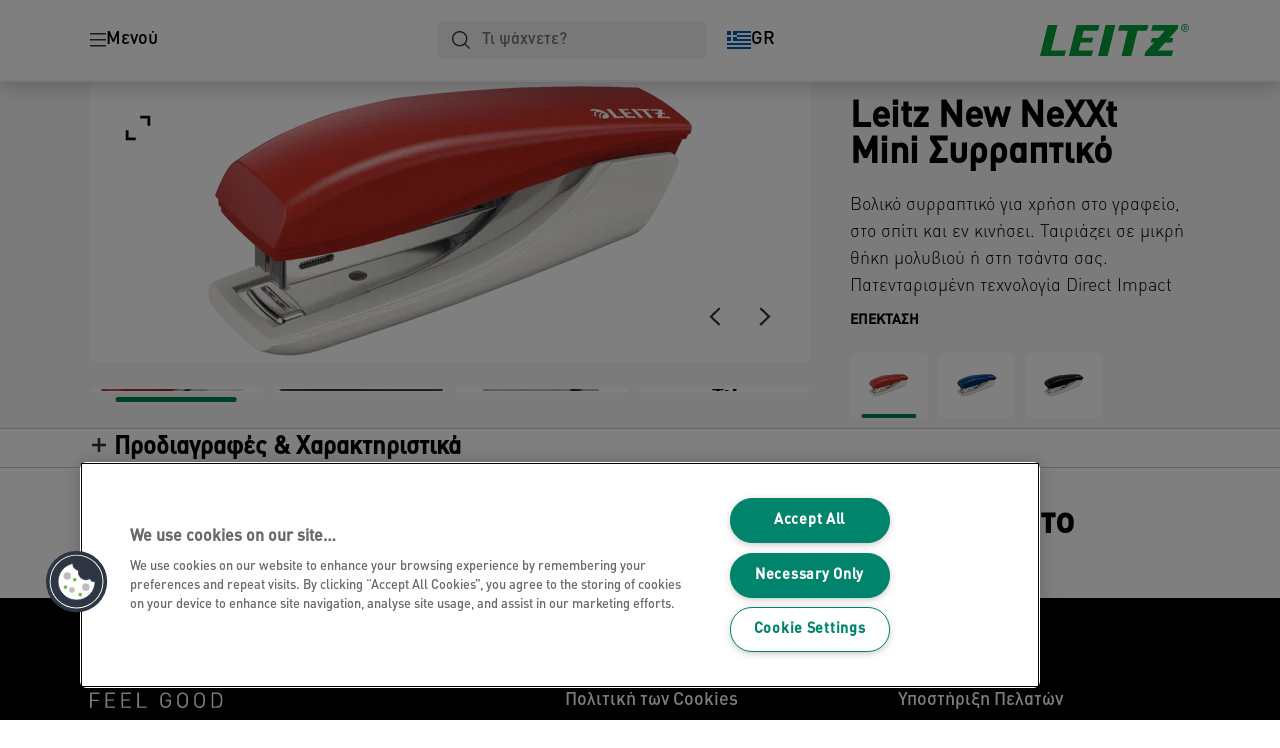

--- FILE ---
content_type: text/html; charset=utf-8
request_url: https://www.leitz.com/el-gr/products/%CF%83%CF%85%CF%81%CF%81%CE%B1%CF%80%CF%84%CE%B9%CE%BA%CE%AC-%CE%BA%CE%B1%CE%B9-%CF%80%CE%B5%CF%81%CF%86%CE%BF%CF%81%CE%B1%CF%84%CE%AD%CF%81/%CF%83%CF%85%CF%81%CF%81%CE%B1%CF%80%CF%84%CE%B9%CE%BA%CE%AC-desktop/leitz-new-nexxt-mini-%CF%83%CF%85%CF%81%CF%81%CE%B1%CF%80%CF%84%CE%B9%CE%BA%CF%8C/
body_size: 17297
content:


<!DOCTYPE html>

<html class="no-js" lang="el-gr">
<head>
  
<!-- OneTrust Cookies Consent Notice start for leitz.com -->
<script src="https://cdn.cookielaw.org/consent/1b952207-9656-426d-8696-0f79762b7d52/otSDKStub.js"  type="text/javascript" charset="UTF-8" data-domain-script="1b952207-9656-426d-8696-0f79762b7d52" ></script><script type="text/javascript">function OptanonWrapper() { }</script><!-- OneTrust Cookies Consent Notice end for leitz.com -->

<script type="text/javascript">

    function OptanonWrapper() {

        // Get initial OnetrustActiveGroups ids
        if (typeof OptanonWrapperCount == "undefined") {
            otGetInitialGrps();
        }

        //Delete cookies
        otDeleteCookie(otIniGrps);

        // Assign OnetrustActiveGroups to custom variable
        function otGetInitialGrps() {
            OptanonWrapperCount = '';
            otIniGrps = OnetrustActiveGroups;
        }

        function otDeleteCookie(iniOptGrpId) {
            var otDomainGrps = JSON.parse(JSON.stringify(Optanon.GetDomainData().Groups));
            var otDeletedGrpIds = otGetInactiveId(iniOptGrpId, OnetrustActiveGroups);
            if (otDeletedGrpIds.length != 0 && otDomainGrps.length != 0) {
                for (var i = 0; i < otDomainGrps.length; i++) {

                    if (otDomainGrps[i]['CustomGroupId'] != '' && otDeletedGrpIds.includes(otDomainGrps[i]['CustomGroupId'])) {
                        for (var j = 0; j < otDomainGrps[i]['Cookies'].length; j++) {
                            eraseCookie(otDomainGrps[i]['Cookies'][j]);
                            eraseGACookie(otDomainGrps[i]['Cookies'][j]);
                        }
                    }

                    //Check if Hostid matches
                    if (otDomainGrps[i]['Hosts'].length != 0) {
                        for (var j = 0; j < otDomainGrps[i]['Hosts'].length; j++) {
                            if (otDeletedGrpIds.includes(otDomainGrps[i]['Hosts'][j]['HostId']) && otDomainGrps[i]['Hosts'][j]['Cookies'].length != 0) {
                                for (var k = 0; k < otDomainGrps[i]['Hosts'][j]['Cookies'].length; k++) {
                                    eraseCookie(otDomainGrps[i]['Hosts'][j]['Cookies'][k]);
                                    eraseGACookie(otDomainGrps[i]['Cookies'][j]);
                                }
                            }
                        }
                    }

                }
            }
            otGetInitialGrps(); //Reassign new group ids
        }

        //Get inactive ids
        function otGetInactiveId(customIniId, otActiveGrp) {
            //Initial OnetrustActiveGroups
            customIniId = customIniId.split(",");
            customIniId = customIniId.filter(Boolean);

            //After action OnetrustActiveGroups
            otActiveGrp = otActiveGrp.split(",");
            otActiveGrp = otActiveGrp.filter(Boolean);

            var result = [];
            for (var i = 0; i < customIniId.length; i++) {
                if (otActiveGrp.indexOf(customIniId[i]) <= -1) {
                    result.push(customIniId[i]);
                }
            }
            return result;
        }

        //Delete cookie
        function eraseCookie(cookie) {
            const _str = `${cookie.Name}=; Domain=${cookie.Host}; Path=/; Expires=Thu, 01 Jan 1970 00:00:01 GMT;`;
            document.cookie = _str;
        }


        // Google Analytics Cookies
        function eraseGACookie(cookie) {
            if (!cookie.Name.startsWith("_ga")) return;
            const _cookies = document.cookie.split("; ");
            for (const _cookie of _cookies) {
                if (_cookie.startsWith("_ga")) {
                    const _cname = _cookie.slice(0, string.indexOf("="));
                    const _str = `${_cname}=; Domain=${cookie.Host}; Path=/; Expires=Thu, 01 Jan 1970 00:00:01 GMT;`;
                    document.cookie = _str;
                }
            }
        }

    }

</script>


<script type="text/plain" class="optanon-category-C0001">

    (function(w, d, s, l, i) {
        w[l] = w[l] || [];
        w[l].push({
        'gtm.start':
        new Date().getTime(),
        event: 'gtm.js'
        });
        var f = d.getElementsByTagName(s)[0],
        j = d.createElement(s),
        dl = l != 'dataLayer' ? '&l=' + l : '';
        j.async = true;
        j.src =
        '//www.googletagmanager.com/gtm.js?id=' + i + dl;
        f.parentNode.insertBefore(j, f);
    })(window, document, 'script', 'dataLayer', 'GTM-T78CSS');

</script>



<script type="text/plain" class="optanon-category-C0002">
    
</script>



<script type="text/plain" class="optanon-category-C0003">
    window.dataLayer = window.dataLayer || [];
    dataLayer.push({
        'event': 'analytics_consent_given',
        'analyticsCookies': 'true'
    });

</script>



<script type="text/plain" class="optanon-category-C0005">
   
</script>


<script type="text/plain" class="optanon-category-C0004">
    window.dataLayer = window.dataLayer || [];
    dataLayer.push({
    'event': 'marketing_consent_given',
    'marketingCookies': 'true'
    });
</script>
  <meta charset="UTF-8">
  <meta name="viewport" content="width=device-width" />
  <meta http-equiv="X-UA-Compatible" content="IE=edge" />
  <link rel="manifest" href="/assets/manifest/leitz/manifest.json">

  <link rel="preload" href="/assets/styles/561BE0007815748030048C31A51E3EE5__leitz.css" as="style">

    <title>Leitz New NeXXt Mini Συρραπτικό | LEITZ</title>
    <meta name="description" content="10 φύλλα. Βολική φορητή έκδοση που ταιριάζει σε κάθε τσέπη. Με πατενταρισμένη τεχνολογία Direct Impact. Σε κουτί από χαρτόνι. | Χρώμα: Κόκκινο" />
    <link rel="Shortcut icon" href="/siteassets/abc-project/home-page/leitz_favicon_144x144px.svg" />
      <link rel="canonical" href="https://www.leitz.com/el-gr/products/συρραπτικά-και-περφορατέρ/συρραπτικά-desktop/leitz-new-nexxt-mini-συρραπτικό/" />
    <meta http-equiv="Content-Language" content="el-gr" />
<link rel="alternate" hreflang="cs-cz" href="https://www.leitz.com/cs-cz/products/sešívačky--děrovačky/stolní-sešívačky/mini-sešívačka-leitz-new-nexxt-5517/" /><link rel="alternate" hreflang="da-dk" href="https://www.leitz.com/da-dk/products/hæftning-og-hulning/hæftemaskiner-til-skrivebordet/hæftemaskine-leitz-5517-nexxt--10-ark/" /><link rel="alternate" hreflang="de-at" href="https://www.leitz.com/de-at/products/locher-und-heftgeräte/schreibtisch-heftgeräte/leitz-new-nexxt-mini-heftgerät/" /><link rel="alternate" hreflang="de-ch" href="https://www.leitz.com/de-ch/products/locher-und-heftgeräte/schreibtisch-heftgeräte/leitz-new-nexxt-mini-heftgerät/" /><link rel="alternate" hreflang="de-de" href="https://www.leitz.com/de-de/products/locher-und-heftgeräte/schreibtisch-heftgeräte/leitz-new-nexxt-mini-heftgerät/" /><link rel="alternate" hreflang="el-gr" href="https://www.leitz.com/el-gr/products/συρραπτικά-και-περφορατέρ/συρραπτικά-desktop/leitz-new-nexxt-mini-συρραπτικό/" /><link rel="alternate" hreflang="en-ee" href="https://www.leitz.com/en-ee/products/stapling--punching/desktop-staplers/stapler-leitz-5517--10-sheets/" /><link rel="alternate" hreflang="en-gb" href="https://www.leitz.com/en-gb/products/stapling--punching/desktop-staplers/leitz-nexxt-mini-stapler2/" /><link rel="alternate" hreflang="en-ie" href="https://www.leitz.com/en-ie/products/stapling--punching/desktop-staplers/leitz-nexxt-mini-stapler2/" /><link rel="alternate" hreflang="en-lt" href="https://www.leitz.com/en-lt/products/stapling--punching/desktop-staplers/stapler-leitz-5517--10-sheets/" /><link rel="alternate" hreflang="en-lv" href="https://www.leitz.com/en-lv/products/stapling--punching/desktop-staplers/stapler-leitz-5517--10-sheets/" /><link rel="alternate" hreflang="fi-fi" href="https://www.leitz.com/fi-fi/products/nidonta--lävistys/toimistonitojat/nitoja-leitz-5517-new-nexxt-mini-10-arkkia/" /><link rel="alternate" hreflang="fr-be" href="https://www.leitz.com/fr-be/products/agrafeuses-et-perforateurs/agrafeuses-de-bureau/5517-mobile-stapler/" /><link rel="alternate" hreflang="fr-fr" href="https://www.leitz.com/fr-fr/products/agrafeuses-et-perforateurs/agrafeuses-de-bureau/mini-agrafeuse-leitz-nexxt--en-boîte/" /><link rel="alternate" hreflang="hu-hu" href="https://www.leitz.com/hu-hu/products/tűzőgépek-és-lyukasztók/asztali-tűzőgépek/leitz-nexxt-mini-irodai-tűzőgép/" /><link rel="alternate" hreflang="it-it" href="https://www.leitz.com/it-it/products/cucitrici--perforatori/cucitrici-da-tavolo/mini-cucitrice-da-tavolo-leitz-nexxt---10-fg---punto-n--10/" /><link rel="alternate" hreflang="nl-be" href="https://www.leitz.com/nl-be/products/nieten--perforeren/bureau-nietmachines/mobile-stapler/" /><link rel="alternate" hreflang="nl-nl" href="https://www.leitz.com/nl-nl/products/nieten--perforeren/bureau-nietmachines/mobile-stapler/" /><link rel="alternate" hreflang="no-no" href="https://www.leitz.com/no-no/products/stifting-og-hulling/stiftemaskiner-til-skrivebordet/stiftemaskin-leitz-5517-nexxt-10-ark/" /><link rel="alternate" hreflang="pl-pl" href="https://www.leitz.com/pl-pl/products/zszywacze-i-dziurkacze/zszywacze/zszywacz-mini-leitz-nexxt/" /><link rel="alternate" hreflang="pt-pt" href="https://www.leitz.com/pt-pt/products/agrafadores-e-furadores/agrafodores-de-escritório/leitz-new-nexxt-agrafador-mini/" /><link rel="alternate" hreflang="ro-ro" href="https://www.leitz.com/ro-ro/products/capsatoare-și-perforatoare/capsatoare-de-birou/nexxt-capsator-leitz-5517-mini/" /><link rel="alternate" hreflang="ru-ru" href="https://www.leitz.com/ru-ru/products/сшивание-и-перфорирование/настольные-степлеры/мини-степлер-leitz-nexxt--10-листов--черный/" /><link rel="alternate" hreflang="sk-sk" href="https://www.leitz.com/sk-sk/products/zošívačky--dierovače/stolné-zošívačky/mini-zošívačka-leitz-new-nexxt-5517/" /><link rel="alternate" hreflang="sv-se" href="https://www.leitz.com/sv-se/products/häftning--hålning/skrivbordshäftare/häftapparat-leitz-5517--10-ark/" /><link rel="alternate" hreflang="tr-tr" href="https://www.leitz.com/tr-tr/products/zımbalar-ve-delgeçler/masa-üstü-zımbaları/leitz-yeni-nexxt-mini-zımba/" /><meta property="og:title" content="Leitz New NeXXt Mini Συρραπτικό | LEITZ" />
<meta property="og:type" content="website" />
<meta property="og:url" content="https://www.leitz.com//el-gr/products/%cf%83%cf%85%cf%81%cf%81%ce%b1%cf%80%cf%84%ce%b9%ce%ba%ce%ac-%ce%ba%ce%b1%ce%b9-%cf%80%ce%b5%cf%81%cf%86%ce%bf%cf%81%ce%b1%cf%84%ce%ad%cf%81/%cf%83%cf%85%cf%81%cf%81%ce%b1%cf%80%cf%84%ce%b9%ce%ba%ce%ac-desktop/leitz-new-nexxt-mini-%ce%a3%cf%85%cf%81%cf%81%ce%b1%cf%80%cf%84%ce%b9%ce%ba%cf%8c/" />
<meta property="og:image" content="https://www.leitz.com/azure/catalogfiles/products/Desktop__43A4A5FFBC2D172C54A3FC90CBE2B70F__1200__630__ll_55170025-8218da5009d41f0bc4a4c1d7d3c4a314.png" />
<meta property="og:description" content="10 φύλλα. Βολική φορητή έκδοση που ταιριάζει σε κάθε τσέπη. Με πατενταρισμένη τεχνολογία Direct Impact. Σε κουτί από χαρτόνι. | Χρώμα: Κόκκινο" />
<meta property="og:site_name" content="Leitz" />
<meta property="og:locale" content="el_GR" />
<meta property="og:locale:alternate" content="cs_CZ" />
<meta property="og:locale:alternate" content="da_DK" />
<meta property="og:locale:alternate" content="de_AT" />
<meta property="og:locale:alternate" content="de_CH" />
<meta property="og:locale:alternate" content="de_DE" />
<meta property="og:locale:alternate" content="el_GR" />
<meta property="og:locale:alternate" content="en_AX" />
<meta property="og:locale:alternate" content="en_EE" />
<meta property="og:locale:alternate" content="en_GB" />
<meta property="og:locale:alternate" content="en_IE" />
<meta property="og:locale:alternate" content="en_LT" />
<meta property="og:locale:alternate" content="en_LV" />
<meta property="og:locale:alternate" content="en_NU" />
<meta property="og:locale:alternate" content="es_ES" />
<meta property="og:locale:alternate" content="fi_FI" />
<meta property="og:locale:alternate" content="fr_BE" />
<meta property="og:locale:alternate" content="fr_FR" />
<meta property="og:locale:alternate" content="hu_HU" />
<meta property="og:locale:alternate" content="it_IT" />
<meta property="og:locale:alternate" content="nl_BE" />
<meta property="og:locale:alternate" content="nl_NL" />
<meta property="og:locale:alternate" content="no_NO" />
<meta property="og:locale:alternate" content="pl_PL" />
<meta property="og:locale:alternate" content="pt_BR" />
<meta property="og:locale:alternate" content="pt_PT" />
<meta property="og:locale:alternate" content="ro_RO" />
<meta property="og:locale:alternate" content="ru_RU" />
<meta property="og:locale:alternate" content="sk_SK" />
<meta property="og:locale:alternate" content="sv_SE" />
<meta property="og:locale:alternate" content="tr_TR" />
<meta name="twitter:card" content="summary" />
<meta name="twitter:title" content="Leitz New NeXXt Mini Συρραπτικό | LEITZ" />
<meta name="twitter:description" content="10 φύλλα. Βολική φορητή έκδοση που ταιριάζει σε κάθε τσέπη. Με πατενταρισμένη τεχνολογία Direct Impact. Σε κουτί από χαρτόνι. | Χρώμα: Κόκκινο" />
<meta name="twitter:site" content="@accobrands" />
<meta name="twitter:image" content="https://www.leitz.com/azure/catalogfiles/products/Desktop__43A4A5FFBC2D172C54A3FC90CBE2B70F__1200__630__ll_55170025-8218da5009d41f0bc4a4c1d7d3c4a314.png" />

  

  <script src="/assets/scripts/ugcFlowbox.js"></script>
<script>
!function(T,l,y){var S=T.location,k="script",D="instrumentationKey",C="ingestionendpoint",I="disableExceptionTracking",E="ai.device.",b="toLowerCase",w="crossOrigin",N="POST",e="appInsightsSDK",t=y.name||"appInsights";(y.name||T[e])&&(T[e]=t);var n=T[t]||function(d){var g=!1,f=!1,m={initialize:!0,queue:[],sv:"5",version:2,config:d};function v(e,t){var n={},a="Browser";return n[E+"id"]=a[b](),n[E+"type"]=a,n["ai.operation.name"]=S&&S.pathname||"_unknown_",n["ai.internal.sdkVersion"]="javascript:snippet_"+(m.sv||m.version),{time:function(){var e=new Date;function t(e){var t=""+e;return 1===t.length&&(t="0"+t),t}return e.getUTCFullYear()+"-"+t(1+e.getUTCMonth())+"-"+t(e.getUTCDate())+"T"+t(e.getUTCHours())+":"+t(e.getUTCMinutes())+":"+t(e.getUTCSeconds())+"."+((e.getUTCMilliseconds()/1e3).toFixed(3)+"").slice(2,5)+"Z"}(),iKey:e,name:"Microsoft.ApplicationInsights."+e.replace(/-/g,"")+"."+t,sampleRate:100,tags:n,data:{baseData:{ver:2}}}}var h=d.url||y.src;if(h){function a(e){var t,n,a,i,r,o,s,c,u,p,l;g=!0,m.queue=[],f||(f=!0,t=h,s=function(){var e={},t=d.connectionString;if(t)for(var n=t.split(";"),a=0;a<n.length;a++){var i=n[a].split("=");2===i.length&&(e[i[0][b]()]=i[1])}if(!e[C]){var r=e.endpointsuffix,o=r?e.location:null;e[C]="https://"+(o?o+".":"")+"dc."+(r||"services.visualstudio.com")}return e}(),c=s[D]||d[D]||"",u=s[C],p=u?u+"/v2/track":d.endpointUrl,(l=[]).push((n="SDK LOAD Failure: Failed to load Application Insights SDK script (See stack for details)",a=t,i=p,(o=(r=v(c,"Exception")).data).baseType="ExceptionData",o.baseData.exceptions=[{typeName:"SDKLoadFailed",message:n.replace(/\./g,"-"),hasFullStack:!1,stack:n+"\nSnippet failed to load ["+a+"] -- Telemetry is disabled\nHelp Link: https://go.microsoft.com/fwlink/?linkid=2128109\nHost: "+(S&&S.pathname||"_unknown_")+"\nEndpoint: "+i,parsedStack:[]}],r)),l.push(function(e,t,n,a){var i=v(c,"Message"),r=i.data;r.baseType="MessageData";var o=r.baseData;return o.message='AI (Internal): 99 message:"'+("SDK LOAD Failure: Failed to load Application Insights SDK script (See stack for details) ("+n+")").replace(/\"/g,"")+'"',o.properties={endpoint:a},i}(0,0,t,p)),function(e,t){if(JSON){var n=T.fetch;if(n&&!y.useXhr)n(t,{method:N,body:JSON.stringify(e),mode:"cors"});else if(XMLHttpRequest){var a=new XMLHttpRequest;a.open(N,t),a.setRequestHeader("Content-type","application/json"),a.send(JSON.stringify(e))}}}(l,p))}function i(e,t){f||setTimeout(function(){!t&&m.core||a()},500)}var e=function(){var n=l.createElement(k);n.src=h;var e=y[w];return!e&&""!==e||"undefined"==n[w]||(n[w]=e),n.onload=i,n.onerror=a,n.onreadystatechange=function(e,t){"loaded"!==n.readyState&&"complete"!==n.readyState||i(0,t)},n}();y.ld<0?l.getElementsByTagName("head")[0].appendChild(e):setTimeout(function(){l.getElementsByTagName(k)[0].parentNode.appendChild(e)},y.ld||0)}try{m.cookie=l.cookie}catch(p){}function t(e){for(;e.length;)!function(t){m[t]=function(){var e=arguments;g||m.queue.push(function(){m[t].apply(m,e)})}}(e.pop())}var n="track",r="TrackPage",o="TrackEvent";t([n+"Event",n+"PageView",n+"Exception",n+"Trace",n+"DependencyData",n+"Metric",n+"PageViewPerformance","start"+r,"stop"+r,"start"+o,"stop"+o,"addTelemetryInitializer","setAuthenticatedUserContext","clearAuthenticatedUserContext","flush"]),m.SeverityLevel={Verbose:0,Information:1,Warning:2,Error:3,Critical:4};var s=(d.extensionConfig||{}).ApplicationInsightsAnalytics||{};if(!0!==d[I]&&!0!==s[I]){var c="onerror";t(["_"+c]);var u=T[c];T[c]=function(e,t,n,a,i){var r=u&&u(e,t,n,a,i);return!0!==r&&m["_"+c]({message:e,url:t,lineNumber:n,columnNumber:a,error:i}),r},d.autoExceptionInstrumented=!0}return m}(y.cfg);function a(){y.onInit&&y.onInit(n)}(T[t]=n).queue&&0===n.queue.length?(n.queue.push(a),n.trackPageView({})):a()}(window,document,{src: "https://js.monitor.azure.com/scripts/b/ai.2.gbl.min.js", crossOrigin: "anonymous", cfg: {instrumentationKey: '3af47a79-f812-4f1b-aac9-f571b6354b08', disableCookiesUsage: false }});
</script>


  
    <script src="/assets/scripts/lazyload.js" type="text/javascript" async defer></script>

  <link rel="stylesheet" type="text/css" href="/assets/styles/bootstrap.css" media="all" />
  <link rel="stylesheet" type="text/css" href="/assets/styles/561BE0007815748030048C31A51E3EE5__leitz.css" media="all" />
  <link rel="stylesheet" type="text/css" href="/assets/styles/print.css" media="print" />
  

  

  
  
  <link rel="dns-prefetch" href="">
  <script type='text/javascript' src='/epiRecommendations/ClientResources/ViewMode/epiRecommendations.min.js'></script>
                <script type='text/javascript'>
                    var epiRecommendations = epiRecommendations({"endPointUrl":"/episerverapi/commercetracking/track","preferredCulture":"el-GR"});
                </script>
</head>
<body class="tundra2 skin-leitz el-gr">
    
  <noscript>
    <iframe src="//www.googletagmanager.com/ns.html?id=GTM-T78CSS"
            height="0" width="0" style="display: none; visibility: hidden"></iframe>
  </noscript>

    

  

<header class="abc-header abc-layout">
    <div class="container">
        <div class="row">
            <div class="col">
                <div class="abc-navbar">

                    <div class="abc-navbar__group1">
                        <div class="abc-navbar__menuTrigger">
                            <button data-popup-trigger="menuPopup">Μενού</button>
                        </div>

                        <div class="abc-skipnav">
                            <a href="#main-content" class="skip-links">μετάβαση στο κύριο περιεχόμενο
</a>
                        </div>

                        <div class="abc-navbar__quickAccess">
                        </div>
                    </div>

                    <div class="abc-navbar__group2">
                        <div class="abc-navbar__search ">
                            <div class="abc-input abc-navbar__searchInput"
                                 data-popup-trigger="searchPupup"
                                 data-translations="{&amp;quot;pressresultslabel&amp;quot;:&amp;quot;\u0394\u03B5\u03BB\u03C4\u03AF\u03B1 \u03A4\u03CD\u03C0\u03BF\u03C5&amp;quot;,&amp;quot;productresultstablabel&amp;quot;:&amp;quot;\u03A0\u03C1\u03BF\u03CA\u03CC\u03BD\u03C4\u03B1&amp;quot;,&amp;quot;showallresultslabel&amp;quot;:&amp;quot;\u0395\u03BC\u03C6\u03AC\u03BD\u03B9\u03C3\u03B7 \u03CC\u03BB\u03C9\u03BD \u03C4\u03C9\u03BD \u03B1\u03C0\u03BF\u03C4\u03B5\u03BB\u03B5\u03C3\u03BC\u03AC\u03C4\u03C9\u03BD&amp;quot;,&amp;quot;searchresultforlabel&amp;quot;:&amp;quot;\u0391\u03C0\u03BF\u03C4\u03B5\u03BB\u03AD\u03C3\u03BC\u03B1\u03C4\u03B1 \u03B1\u03BD\u03B1\u03B6\u03AE\u03C4\u03B7\u03C3\u03B7\u03C2 \u03B3\u03B9\u03B1&amp;quot;,&amp;quot;contentandblogslabel&amp;quot;:&amp;quot;\u03A0\u03B5\u03C1\u03B9\u03B5\u03C7\u03CC\u03BC\u03B5\u03BD\u03BF\u03BA&amp;quot;,&amp;quot;noresultsquerylabel&amp;quot;:&amp;quot;\u039B\u03C5\u03C0\u03CC\u03BC\u03B1\u03C3\u03C4\u03B5, \u03B4\u03B5\u03BD \u03BC\u03C0\u03BF\u03C1\u03AD\u03C3\u03B1\u03BC\u03B5 \u03BD\u03B1 \u03B2\u03C1\u03BF\u03CD\u03BC\u03B5 \u03B1\u03C0\u03BF\u03C4\u03B5\u03BB\u03AD\u03C3\u03BC\u03B1\u03C4\u03B1 \u03B3\u03B9\u03B1 \u03C4\u03B7\u03BD \u03B1\u03BD\u03B1\u03B6\u03AE\u03C4\u03B7\u03C3\u03AE \u03C3\u03B1\u03C2. \u0395\u03BB\u03AD\u03B3\u03BE\u03C4\u03B5 \u03B3\u03B9\u03B1 \u03C4\u03C5\u03C7\u03CC\u03BD \u03C4\u03C5\u03C0\u03BF\u03B3\u03C1\u03B1\u03C6\u03B9\u03BA\u03AC \u03AE \u03BF\u03C1\u03B8\u03BF\u03B3\u03C1\u03B1\u03C6\u03B9\u03BA\u03AC \u03BB\u03AC\u03B8\u03B7 \u03AE \u03B4\u03BF\u03BA\u03B9\u03BC\u03AC\u03C3\u03C4\u03B5 \u03AD\u03BD\u03B1\u03BD \u03B4\u03B9\u03B1\u03C6\u03BF\u03C1\u03B5\u03C4\u03B9\u03BA\u03CC \u03CC\u03C1\u03BF \u03B1\u03BD\u03B1\u03B6\u03AE\u03C4\u03B7\u03C3\u03B7\u03C2.&amp;quot;,&amp;quot;clearsearchlabel&amp;quot;:&amp;quot;[missing translations for /Search/ClearSearch in el-GR]&amp;quot;,&amp;quot;closelabel&amp;quot;:&amp;quot;\u039A\u03BB\u03B5\u03AF\u03C3\u03B9\u03BC\u03BF\r\n&amp;quot;}"
                                 data-api="{&amp;quot;products&amp;quot;:&amp;quot;/el-gr/search/getflyoutproducts&amp;quot;,&amp;quot;content&amp;quot;:&amp;quot;/el-gr/search/getflyoutcontent&amp;quot;}">
                                <label class="abc-hidden" for="abc-navbar__searchInput">Search</label>
                                <input 
                                    id="abc-navbar__searchInput" 
                                    type="text" 
                                    aria-label="Τι ψάχνετε?" 
                                    placeholder="Τι ψάχνετε?" 
                                />
                            </div>
                            <div class="abc-searchClear"></div>
                            <div class="abc-searchLayer"></div>
                        </div>
                        <div class="abc-navbar__tools">
                            <button class="abc-cartTrigger"
                                    data-popup-trigger="cartPopup"
                                    data-emptylabel='[missing translations for /Ecommerce/ShoppingCartTitle in el-GR]. [missing translations for /D2C Dictionary/D2C/EmptyCart in el-GR]'
                                    data-containslabel='[missing translations for /D2C/CartContainsLabel in el-GR]'
                                    data-containssinglelabel='[missing translations for /D2C/CartContainsSingleLabel in el-GR]'>
                                <span class="abc-buttonLabel">[missing translations for /D2C Dictionary/D2C/CartIconLabel in el-GR]</span>
                                <span class="abc-badge"></span>
                            </button>
                            <button class="abc-langTrigger abc-popupTrigger" data-popup-trigger="countrySelectorPopup">
                                    <span class="abc-flag"><img src="/assets/img-abc/flags/el-gr.svg" alt="GR" /></span>
                                <span class="abc-buttonLabel">GR</span>
                            </button>
                        </div>
                    </div>
                    <div class="abc-navbar__group3">
                        <div class="abc-navbar__brand">
                                <a href="/el-gr/">
                                    <img src="/assets/img-abc/leitz-logo.svg" alt="leitz" />
                                </a>
                        </div>
                    </div>
                </div>
            </div>
        </div>
    </div>
</header>
  
<div class="abc-navigationLayer abc-layout">
    <div class="abc-navigationLayer__wrapper">
        <div class="container">
          <div class="row">
                <div class="col-12 col-md-6">
                    <nav class="abc-mainMenu">
                        <div class="abc-mainMenu__level1">

                                <div class="abc-mainMenu__element">
                                        <button class="abc-mainMenu__Link abc-mainMenu__ExtendedLink t1">
                                            <span class="abc-mainMenu__LinkTitle">Εργονομία</span>
                                        </button>

                                        <div class="abc-mainMenu__submenu">
                                            <button class="abc-mainMenu__backButton">Πίσω</button>
                                            <div class="abc-mainMenu__headLink">
                                                <a href="/el-gr/e%cf%81%ce%b3%ce%bf%ce%bd%ce%bf%ce%bc%ce%af%ce%b1/">Εργονομία</a>
                                            </div>

                                                <div class="abc-mainMenu__element">
                                                        <div class="abc-mainMenu__element">
                                                            <a class="abc-mainMenu__Link" href="/el-gr/e%cf%81%ce%b3%ce%bf%ce%bd%ce%bf%ce%bc%ce%af%ce%b1/%cf%8c%cf%81%ce%b8%ce%b9%ce%bf%ce%b9-%ce%b3%cf%81%ce%b1%cf%86%ce%b5%ce%af%ce%b1-%ce%bc%ce%b5%cf%84%ce%b1%cf%84%cf%81%ce%bf%cf%80%ce%b5%ce%af%cf%82/">
                                                                Όρθια Γραφεία &amp; αξεσουάρ
                                                            </a>
                                                        </div>


                                                </div>
                                                <div class="abc-mainMenu__element">
                                                        <div class="abc-mainMenu__element">
                                                            <a class="abc-mainMenu__Link" href="/el-gr/e%cf%81%ce%b3%ce%bf%ce%bd%ce%bf%ce%bc%ce%af%ce%b1/%ce%b2%ce%ac%cf%83%ce%b5%ce%b9%cf%82-%ce%b3%ce%b9%ce%b1-%cf%86%ce%bf%cf%81%ce%b7%cf%84%ce%bf%cf%8d%cf%82-%cf%85%cf%80%ce%bf%ce%bb%ce%bf%ce%b3%ce%b9%cf%83%cf%84%ce%ad%cf%82/">
                                                                Βάσεις Laptop
                                                            </a>
                                                        </div>


                                                </div>
                                                <div class="abc-mainMenu__element">
                                                        <button class="abc-mainMenu__Link">Σκαμπό, Μπάλες Καθιστών &amp; Μαξιλάρια</button>


                                                        <div class="abc-mainMenu__submenu">
                                                            <button class="abc-mainMenu__backButton">Πίσω</button>

                                                            <div class="abc-mainMenu__headLink">
                                                                <a class="abc-mainMenu__headLink" href="/el-gr/e%cf%81%ce%b3%ce%bf%ce%bd%ce%bf%ce%bc%ce%af%ce%b1/%cf%83%ce%ba%ce%b1%ce%bc%cf%80%cf%8c-%ce%ba%ce%b1%ce%b8%ce%b9%cf%83%cf%84%ce%b9%ce%ba%ce%ad%cf%82-%ce%bc%cf%80%ce%ac%ce%bb%ce%b5%cf%82-%ce%bc%ce%b1%ce%be%ce%b9%ce%bb%ce%ac%cf%81%ce%b9%ce%b1/">
                                                                    Σκαμπό, Μπάλες Καθιστών &amp; Μαξιλάρια
                                                                </a>
                                                            </div>

                                                                <div class="abc-mainMenu__element">
                                                                    <a class="abc-mainMenu__Link" href="/el-gr/e%cf%81%ce%b3%ce%bf%ce%bd%ce%bf%ce%bc%ce%af%ce%b1/%cf%83%ce%ba%ce%b1%ce%bc%cf%80%cf%8c-%ce%ba%ce%b1%ce%b8%ce%b9%cf%83%cf%84%ce%b9%ce%ba%ce%ad%cf%82-%ce%bc%cf%80%ce%ac%ce%bb%ce%b5%cf%82-%ce%bc%ce%b1%ce%be%ce%b9%ce%bb%ce%ac%cf%81%ce%b9%ce%b1/%cf%83%ce%ba%ce%b1%ce%bc%cf%80%cf%8c-%ce%b3%cf%81%ce%b1%cf%86%ce%b5%ce%af%ce%bf%cf%85/">Σκαμπό Γραφείου</a>
                                                                </div>
                                                                <div class="abc-mainMenu__element">
                                                                    <a class="abc-mainMenu__Link" href="/el-gr/e%cf%81%ce%b3%ce%bf%ce%bd%ce%bf%ce%bc%ce%af%ce%b1/%cf%83%ce%ba%ce%b1%ce%bc%cf%80%cf%8c-%ce%ba%ce%b1%ce%b8%ce%b9%cf%83%cf%84%ce%b9%ce%ba%ce%ad%cf%82-%ce%bc%cf%80%ce%ac%ce%bb%ce%b5%cf%82-%ce%bc%ce%b1%ce%be%ce%b9%ce%bb%ce%ac%cf%81%ce%b9%ce%b1/%ce%ba%ce%b1%ce%b8%ce%b9%cf%83%cf%84%ce%b9%ce%ba%ce%ad%cf%82-%ce%bc%cf%80%ce%ac%ce%bb%ce%b5%cf%82/">Κάθονται Μπάλες</a>
                                                                </div>
                                                                <div class="abc-mainMenu__element">
                                                                    <a class="abc-mainMenu__Link" href="/el-gr/e%cf%81%ce%b3%ce%bf%ce%bd%ce%bf%ce%bc%ce%af%ce%b1/%cf%83%ce%ba%ce%b1%ce%bc%cf%80%cf%8c-%ce%ba%ce%b1%ce%b8%ce%b9%cf%83%cf%84%ce%b9%ce%ba%ce%ad%cf%82-%ce%bc%cf%80%ce%ac%ce%bb%ce%b5%cf%82-%ce%bc%ce%b1%ce%be%ce%b9%ce%bb%ce%ac%cf%81%ce%b9%ce%b1/%ce%ba%ce%b1%ce%b8%ce%af%cf%83%ce%bc%ce%b1%cf%84%ce%b1-%ce%bc%ce%b1%ce%be%ce%b9%ce%bb%ce%ac%cf%81%ce%b9%ce%b1/">Μαξιλάρια καθίσματος</a>
                                                                </div>
                                                        </div>
                                                </div>
                                                <div class="abc-mainMenu__element">
                                                        <button class="abc-mainMenu__Link">Βραχίονες και Βάσεις Οθόνης</button>


                                                        <div class="abc-mainMenu__submenu">
                                                            <button class="abc-mainMenu__backButton">Πίσω</button>

                                                            <div class="abc-mainMenu__headLink">
                                                                <a class="abc-mainMenu__headLink" href="/el-gr/e%cf%81%ce%b3%ce%bf%ce%bd%ce%bf%ce%bc%ce%af%ce%b1/%ce%bc%cf%8c%ce%bd%ce%b9%cf%84%ce%bf%cf%81-%ce%b2%cf%81%ce%b1%cf%87%ce%af%ce%bf%ce%bd%ce%b5%cf%82-%cf%83%cf%84%ce%ac%ce%bd%cf%84%ce%b5%cf%82/">
                                                                    Βραχίονες και Βάσεις Οθόνης
                                                                </a>
                                                            </div>

                                                                <div class="abc-mainMenu__element">
                                                                    <a class="abc-mainMenu__Link" href="/el-gr/e%cf%81%ce%b3%ce%bf%ce%bd%ce%bf%ce%bc%ce%af%ce%b1/%ce%bc%cf%8c%ce%bd%ce%b9%cf%84%ce%bf%cf%81-%ce%b2%cf%81%ce%b1%cf%87%ce%af%ce%bf%ce%bd%ce%b5%cf%82-%cf%83%cf%84%ce%ac%ce%bd%cf%84%ce%b5%cf%82/%ce%bc%cf%8c%ce%bd%ce%b9%cf%84%ce%bf%cf%81-%cf%8c%cf%80%ce%bb%ce%b1-%ce%bf%ce%b8%cf%8c%ce%bd%ce%b7-%ce%b2%ce%ac%cf%83%ce%b5%ce%b9%cf%82/">Βραχίονες Οθόνης και Bάσεις Oθόνης</a>
                                                                </div>
                                                                <div class="abc-mainMenu__element">
                                                                    <a class="abc-mainMenu__Link" href="/el-gr/e%cf%81%ce%b3%ce%bf%ce%bd%ce%bf%ce%bc%ce%af%ce%b1/%ce%bc%cf%8c%ce%bd%ce%b9%cf%84%ce%bf%cf%81-%ce%b2%cf%81%ce%b1%cf%87%ce%af%ce%bf%ce%bd%ce%b5%cf%82-%cf%83%cf%84%ce%ac%ce%bd%cf%84%ce%b5%cf%82/monitor-stands/">Βάσεις παρακολούθησης</a>
                                                                </div>
                                                        </div>
                                                </div>
                                                <div class="abc-mainMenu__element">
                                                        <div class="abc-mainMenu__element">
                                                            <a class="abc-mainMenu__Link" href="/el-gr/e%cf%81%ce%b3%ce%bf%ce%bd%ce%bf%ce%bc%ce%af%ce%b1/%cf%83%cf%84%ce%b7%cf%81%ce%af%ce%b3%ce%bc%ce%b1%cf%84%ce%b1-%cf%80%ce%bf%ce%b4%ce%b9%cf%8e%ce%bd/">
                                                                Στηρίγματα ποδιών
                                                            </a>
                                                        </div>


                                                </div>
                                                <div class="abc-mainMenu__element">
                                                        <div class="abc-mainMenu__element">
                                                            <a class="abc-mainMenu__Link" href="/el-gr/e%cf%81%ce%b3%ce%bf%ce%bd%ce%bf%ce%bc%ce%af%ce%b1/%ce%ba%ce%b1%cf%81%cf%80%ce%bf%cf%8d%cf%82-%cf%83%cf%84%ce%b7%cf%81%ce%af%ce%b3%ce%bc%ce%b1%cf%84%ce%b1-%cf%80%ce%bf%ce%bd%cf%84%ce%b9%ce%ba%ce%b9%ce%ac/">
                                                                Στηρίγματα Kαρπού &amp; Μouse Πads
                                                            </a>
                                                        </div>


                                                </div>
                                                <div class="abc-mainMenu__element">
                                                        <div class="abc-mainMenu__element">
                                                            <a class="abc-mainMenu__Link" href="/el-gr/e%cf%81%ce%b3%ce%bf%ce%bd%ce%bf%ce%bc%ce%af%ce%b1/153318/">
                                                                Μανταλάκια
                                                            </a>
                                                        </div>


                                                </div>

                                        </div>

                                </div>
                                <div class="abc-mainMenu__element">
                                        <button class="abc-mainMenu__Link abc-mainMenu__ExtendedLink t1">
                                            <span class="abc-mainMenu__LinkTitle">Αρχειοθέτηση</span>
                                        </button>

                                        <div class="abc-mainMenu__submenu">
                                            <button class="abc-mainMenu__backButton">Πίσω</button>
                                            <div class="abc-mainMenu__headLink">
                                                <a href="/el-gr/filing/">Αρχειοθέτηση</a>
                                            </div>

                                                <div class="abc-mainMenu__element">
                                                        <div class="abc-mainMenu__element">
                                                            <a class="abc-mainMenu__Link" href="/el-gr/products/%ce%b1%cf%81%cf%87%ce%b5%ce%b9%ce%bf%ce%b8%ce%ad%cf%84%ce%b7%cf%83%ce%b7-%ce%ba%ce%b1%ce%b9-%ce%b1%cf%80%ce%bf%ce%b8%ce%ae%ce%ba%ce%b5%cf%85%cf%83%ce%b7/%ce%9a%ce%bb%ce%b1%cf%83%ce%ad%cf%81/">
                                                                Κλασέρ
                                                            </a>
                                                        </div>


                                                </div>
                                                <div class="abc-mainMenu__element">
                                                        <div class="abc-mainMenu__element">
                                                            <a class="abc-mainMenu__Link" href="/el-gr/products/%ce%b1%cf%81%cf%87%ce%b5%ce%b9%ce%bf%ce%b8%ce%ad%cf%84%ce%b7%cf%83%ce%b7-%ce%ba%ce%b1%ce%b9-%ce%b1%cf%80%ce%bf%ce%b8%ce%ae%ce%ba%ce%b5%cf%85%cf%83%ce%b7/%ce%9d%cf%84%ce%bf%cf%83%ce%b9%ce%ad/">
                                                                Ντοσιέ
                                                            </a>
                                                        </div>


                                                </div>

                                        </div>

                                </div>
                                <div class="abc-mainMenu__element">
                                        <button class="abc-mainMenu__Link abc-mainMenu__ExtendedLink t1">
                                            <span class="abc-mainMenu__LinkTitle">Αποθήκευσης</span>
                                        </button>

                                        <div class="abc-mainMenu__submenu">
                                            <button class="abc-mainMenu__backButton">Πίσω</button>
                                            <div class="abc-mainMenu__headLink">
                                                <a href="/el-gr/storage/">Αποθήκευσης</a>
                                            </div>

                                                <div class="abc-mainMenu__element">
                                                        <div class="abc-mainMenu__element">
                                                            <a class="abc-mainMenu__Link" href="/el-gr/storage/%ce%a4%cf%83%ce%ac%ce%bd%cf%84%ce%b5%cf%82-%ce%b5%cf%81%ce%b3%ce%b1%cf%83%ce%af%ce%b1%cf%82-hot-desking/">
                                                                Τσάντες εργασίας Hot Desking
                                                            </a>
                                                        </div>


                                                </div>
                                                <div class="abc-mainMenu__element">
                                                        <div class="abc-mainMenu__element">
                                                            <a class="abc-mainMenu__Link" href="/el-gr/storage/archiving/">
                                                                Αρχειοθέτηση
                                                            </a>
                                                        </div>


                                                </div>

                                        </div>

                                </div>
                                <div class="abc-mainMenu__element">
                                        <button class="abc-mainMenu__Link abc-mainMenu__ExtendedLink t1">
                                            <span class="abc-mainMenu__LinkTitle">Οργάνωση</span>
                                        </button>

                                        <div class="abc-mainMenu__submenu">
                                            <button class="abc-mainMenu__backButton">Πίσω</button>
                                            <div class="abc-mainMenu__headLink">
                                                <a href="/el-gr/organisation/">Οργάνωση</a>
                                            </div>

                                                <div class="abc-mainMenu__element">
                                                        <div class="abc-mainMenu__element">
                                                            <a class="abc-mainMenu__Link" href="/el-gr/organisation/glass-memo-boards/">
                                                                Γυάλινος Επιτραπέζιος Πίνακας
                                                            </a>
                                                        </div>


                                                </div>
                                                <div class="abc-mainMenu__element">
                                                        <div class="abc-mainMenu__element">
                                                            <a class="abc-mainMenu__Link" href="/el-gr/organisation/desk-mats/">
                                                                Προστατευτικό Κάλυμμα Γραφείου
                                                            </a>
                                                        </div>


                                                </div>

                                        </div>

                                </div>
                                <div class="abc-mainMenu__element">
                                        <a class="abc-mainMenu__Link" href="/el-gr/laminating-binding--cutting/">
                                            <span class="abc-mainMenu__LinkTitle">Πλαστικοποίηση, Βιβλιοδεσία και Κοπτικά</span>
                                        </a>


                                </div>
                                <div class="abc-mainMenu__element">
                                        <a class="abc-mainMenu__Link" href="/el-gr/laptop-bags--travel/">
                                            <span class="abc-mainMenu__LinkTitle">Τσάντες &amp; Αποσκευές</span>
                                        </a>


                                </div>
                                <div class="abc-mainMenu__element">
                                        <button class="abc-mainMenu__Link abc-mainMenu__ExtendedLink t1">
                                            <span class="abc-mainMenu__LinkTitle">Design &amp; Concepts</span>
                                        </button>

                                        <div class="abc-mainMenu__submenu">
                                            <button class="abc-mainMenu__backButton">Πίσω</button>
                                            <div class="abc-mainMenu__headLink">
                                                <a href="/el-gr/design-concepts/">Design &amp; Concepts</a>
                                            </div>

                                                <div class="abc-mainMenu__element">
                                                        <div class="abc-mainMenu__element">
                                                            <a class="abc-mainMenu__Link" href="/el-gr/design-concepts/cosy/">
                                                                Leitz Cosy
                                                            </a>
                                                        </div>


                                                </div>
                                                <div class="abc-mainMenu__element">
                                                        <button class="abc-mainMenu__Link">WOW</button>


                                                        <div class="abc-mainMenu__submenu">
                                                            <button class="abc-mainMenu__backButton">Πίσω</button>

                                                            <div class="abc-mainMenu__headLink">
                                                                <a class="abc-mainMenu__headLink" href="/el-gr/design-concepts/wow2/">
                                                                    WOW
                                                                </a>
                                                            </div>

                                                                <div class="abc-mainMenu__element">
                                                                    <a class="abc-mainMenu__Link" href="/el-gr/design-concepts/wow2/tidy-office-with-your-team/">Tidy office with your team</a>
                                                                </div>
                                                                <div class="abc-mainMenu__element">
                                                                    <a class="abc-mainMenu__Link" href="/el-gr/design-concepts/wow2/home-office-colour-systems/">Home office colour systems</a>
                                                                </div>
                                                                <div class="abc-mainMenu__element">
                                                                    <a class="abc-mainMenu__Link" href="/el-gr/design-concepts/wow2/positive-work-atmosphere/">Positive work atmosphere</a>
                                                                </div>
                                                                <div class="abc-mainMenu__element">
                                                                    <a class="abc-mainMenu__Link" href="/el-gr/design-concepts/wow2/work-life-balance-in-the-home-office/">Work life balance in the home office</a>
                                                                </div>
                                                        </div>
                                                </div>
                                                <div class="abc-mainMenu__element">
                                                        <div class="abc-mainMenu__element">
                                                            <a class="abc-mainMenu__Link" href="/el-gr/design-concepts/style/">
                                                                Style
                                                            </a>
                                                        </div>


                                                </div>
                                                <div class="abc-mainMenu__element">
                                                        <div class="abc-mainMenu__element">
                                                            <a class="abc-mainMenu__Link" href="/el-gr/design-concepts/complete/">
                                                                Complete
                                                            </a>
                                                        </div>


                                                </div>
                                                <div class="abc-mainMenu__element">
                                                        <div class="abc-mainMenu__element">
                                                            <a class="abc-mainMenu__Link" href="/el-gr/products/design-ranges/recycle/">
                                                                Recycle
                                                            </a>
                                                        </div>


                                                </div>

                                        </div>

                                </div>
                                <div class="abc-mainMenu__element">
                                        <a class="abc-mainMenu__Link" href="/el-gr/new-products/">
                                            <span class="abc-mainMenu__LinkTitle">Νέα Προϊόντα</span>
                                        </a>


                                </div>
                        </div>
                    </nav>
                </div>
                
<div class="col-12 col-md-6">
  <div class="abc-navigationLayer__promo">
    <div class="abc-banner abc-banner--light" style="background-image: url('/siteassets/abc-project/navigation/Medium__06722D82DAC92A27C76D74191DF64FB7__optimax-new-products-menu-image-600x360.jpg')">
      <section class="abc-banner__content">
        <div class="abc-banner__header">
          <h1>Μια νέα εκδοχή της καταστροφής εγγράφων</h1>
        </div>
        <div class="abc-banner__description">
          <p></p>
        </div>
          <div class="abc-banner__links">
            <a class="abc-button abc-button--light" href="/el-gr/paper-shredders2/iq-optimax/">Ανακαλύψτε το Leitz IQ OptiMax</a>
          </div>
      </section>
    </div>
  </div>
</div>


                    <div class="col-12">
                        <ul class="abc-menuFooter">
                                <li>
                                    <a href="/el-gr/services/about-leitz/">Σχετικά Με Την Leitz</a>
                                </li>
                                <li>
                                    <a href="/el-gr/content/product-registration/">Εγγραφή Προϊόντος</a>
                                </li>
                                <li>
                                    <a href="/el-gr/services/customer-support/">Υποστήριξη Πελατών</a>
                                </li>
                                <li>
                                    <a href="/el-gr/content/general/my-account/">Ο λογαριασμός μου</a>
                                </li>
                        </ul>
                    </div>
            </div>
        </div>
    </div>
    <button class="abc-closeButton" aria-label='Κλείσιμο
'></button>
</div>

  

<div class="abc-popup abc-popup--small" data-popup-target="countrySelectorPopup">
    <div class="abc-countrySelector">
        <div class="abc-popup__header">
            <button class="abc-closeButton" aria-label='Κλείσιμο
'></button>
        </div>
        <div class="abc-popup__content">
            <section class="abc-langLayer abc-layout">
                <div class="container">
                    <div class="row">
                        <div class="col-12">
                            <section>
                                <h1 class="abc-h5">
                                    Η τρέχουσα επιλογή σας
                                </h1>
                                <div class="abc-panel">
                                        <div class="abc-flag">
                                            <img src="/assets/img-abc/flags/el-gr.svg" alt="Ελλάδα" />
                                        </div>
                                    <div>
                                        Ελλάδα
                                    </div>
                                </div>
                                    <a class="abc-button abc-button--primary abc-button--fluid abc-button--centered" href="/el-gr/change-country/">
                                        &#x27;Αλλαξε χώρα
                                    </a>
                            </section>
                        </div>
                    </div>
                </div>
            </section>
        </div>
    </div>
</div>






  

  

  <div class="main-content" id="main-content">
    


<div class="abc-productPage" data-product-sku="55170025">

    


    <section class="abc-productPage__header abc-layout">
        <div class="container">
            <div class="row">

                <div class="col-xl-8">

                    <div class="abc-productPage__mobileSection">
                        <h1 class="abc-productPage__title">Leitz New NeXXt Mini Συρραπτικό</h1>
                    </div>

                    <div class="abc-productPage__gallery" data-dictionary="{&amp;quot;OpenPopup&amp;quot;:&amp;quot;\u0394\u03B5\u03AF\u03C4\u03B5 \u03C4\u03B7\u03BD \u03B5\u03C4\u03B9\u03BA\u03AD\u03C4\u03B1&amp;quot;,&amp;quot;ViewVideo&amp;quot;:&amp;quot;\u03A0\u03C1\u03BF\u03B2\u03BF\u03BB\u03AE \u0392\u03AF\u03BD\u03C4\u03B5\u03BF&amp;quot;,&amp;quot;ShowLabel&amp;quot;:&amp;quot;\u0394\u03B9\u03B1\u03B2\u03AC\u03C3\u03C4\u03B5 \u03C0\u03B5\u03C1\u03B9\u03C3\u03C3\u03CC\u03C4\u03B5\u03C1\u03B1&amp;quot;,&amp;quot;HideLabel&amp;quot;:&amp;quot;\u039A\u03BB\u03B5\u03AF\u03C3\u03B9\u03BC\u03BF\r\n&amp;quot;,&amp;quot;CloseLabel&amp;quot;:&amp;quot;\u039A\u03BB\u03B5\u03AF\u03C3\u03B9\u03BC\u03BF\r\n&amp;quot;,&amp;quot;RelatedButton&amp;quot;:&amp;quot;\u0394\u03B5\u03AF\u03C4\u03B5 \u03C4\u03BF \u03C0\u03C1\u03BF\u03CA\u03CC\u03BD&amp;quot;,&amp;quot;Accessories&amp;quot;:&amp;quot;\u0391\u03BE\u03B5\u03C3\u03BF\u03C5\u03AC\u03C1&amp;quot;,&amp;quot;WhereToBuyButtonLabel&amp;quot;:&amp;quot;\u0391\u03C0\u03CC \u03C0\u03BF\u03C5 \u03B1\u03B3\u03BF\u03C1\u03AC\u03B6\u03C9 &amp;quot;,&amp;quot;NextLabel&amp;quot;:&amp;quot;Next&amp;quot;,&amp;quot;PrevLabel&amp;quot;:&amp;quot;Previous&amp;quot;,&amp;quot;ViewMoreLabel&amp;quot;:&amp;quot;\u03A0\u03B5\u03C1\u03B9\u03C3\u03C3\u03CC\u03C4\u03B5\u03C1\u03BF&amp;quot;,&amp;quot;WhereToBuyLabel&amp;quot;:&amp;quot;\u0391\u03C0\u03CC \u03C0\u03BF\u03C5 \u03B1\u03B3\u03BF\u03C1\u03AC\u03B6\u03C9 &amp;quot;,&amp;quot;ExpandLabel&amp;quot;:&amp;quot;\u0395\u03C0\u03AD\u03BA\u03C4\u03B1\u03C3\u03B7\r\n&amp;quot;,&amp;quot;CollapseLabel&amp;quot;:&amp;quot;\u03A0\u03C4\u03CE\u03C3\u03B7\r\n&amp;quot;}" data-gallery="{&amp;quot;MainImage&amp;quot;:{&amp;quot;Alt&amp;quot;:&amp;quot;Leitz New NeXXt Mini \u03A3\u03C5\u03C1\u03C1\u03B1\u03C0\u03C4\u03B9\u03BA\u03CC&amp;quot;,&amp;quot;Src&amp;quot;:[{&amp;quot;Size&amp;quot;:&amp;quot;Large&amp;quot;,&amp;quot;Url&amp;quot;:&amp;quot;/azure/catalogfiles/products/Desktop__43A4A5FFBC2D172C54A3FC90CBE2B70F__1760__ll_55170025-8218da5009d41f0bc4a4c1d7d3c4a314.png&amp;quot;},{&amp;quot;Size&amp;quot;:&amp;quot;Small&amp;quot;,&amp;quot;Url&amp;quot;:&amp;quot;/azure/catalogfiles/products/Desktop__43A4A5FFBC2D172C54A3FC90CBE2B70F__500__ll_55170025-8218da5009d41f0bc4a4c1d7d3c4a314.png&amp;quot;},{&amp;quot;Size&amp;quot;:&amp;quot;Thumbnail&amp;quot;,&amp;quot;Url&amp;quot;:&amp;quot;/azure/catalogfiles/products/Desktop__43A4A5FFBC2D172C54A3FC90CBE2B70F__206__206__ll_55170025-8218da5009d41f0bc4a4c1d7d3c4a314.png&amp;quot;}]},&amp;quot;ExerciseImages&amp;quot;:[{&amp;quot;Alt&amp;quot;:&amp;quot;Leitz New NeXXt Mini \u03A3\u03C5\u03C1\u03C1\u03B1\u03C0\u03C4\u03B9\u03BA\u03CC&amp;quot;,&amp;quot;Src&amp;quot;:[{&amp;quot;Size&amp;quot;:&amp;quot;Large&amp;quot;,&amp;quot;Url&amp;quot;:&amp;quot;/azure/catalogfiles/products/Desktop__0FE20DDE278690B8DEC239FD05C17D6A__1760__ll_5500_5501_5517_v2-de883c3750c6d5879ab9a4abfa3aae05.png&amp;quot;},{&amp;quot;Size&amp;quot;:&amp;quot;Small&amp;quot;,&amp;quot;Url&amp;quot;:&amp;quot;/azure/catalogfiles/products/Desktop__0FE20DDE278690B8DEC239FD05C17D6A__500__ll_5500_5501_5517_v2-de883c3750c6d5879ab9a4abfa3aae05.png&amp;quot;},{&amp;quot;Size&amp;quot;:&amp;quot;Thumbnail&amp;quot;,&amp;quot;Url&amp;quot;:&amp;quot;/azure/catalogfiles/products/Desktop__0FE20DDE278690B8DEC239FD05C17D6A__206__206__ll_5500_5501_5517_v2-de883c3750c6d5879ab9a4abfa3aae05.png&amp;quot;}]},{&amp;quot;Alt&amp;quot;:&amp;quot;Leitz New NeXXt Mini \u03A3\u03C5\u03C1\u03C1\u03B1\u03C0\u03C4\u03B9\u03BA\u03CC&amp;quot;,&amp;quot;Src&amp;quot;:[{&amp;quot;Size&amp;quot;:&amp;quot;Large&amp;quot;,&amp;quot;Url&amp;quot;:&amp;quot;/azure/catalogfiles/products/Desktop__379A78CE4F7EB5C4F4ABF50FDEDD7566__1760__ll_5517_v1-3e3f0c996e7586e33f10470144dcfefc.png&amp;quot;},{&amp;quot;Size&amp;quot;:&amp;quot;Small&amp;quot;,&amp;quot;Url&amp;quot;:&amp;quot;/azure/catalogfiles/products/Desktop__379A78CE4F7EB5C4F4ABF50FDEDD7566__500__ll_5517_v1-3e3f0c996e7586e33f10470144dcfefc.png&amp;quot;},{&amp;quot;Size&amp;quot;:&amp;quot;Thumbnail&amp;quot;,&amp;quot;Url&amp;quot;:&amp;quot;/azure/catalogfiles/products/Desktop__379A78CE4F7EB5C4F4ABF50FDEDD7566__206__206__ll_5517_v1-3e3f0c996e7586e33f10470144dcfefc.png&amp;quot;}]},{&amp;quot;Alt&amp;quot;:&amp;quot;Leitz New NeXXt Mini \u03A3\u03C5\u03C1\u03C1\u03B1\u03C0\u03C4\u03B9\u03BA\u03CC&amp;quot;,&amp;quot;Src&amp;quot;:[{&amp;quot;Size&amp;quot;:&amp;quot;Large&amp;quot;,&amp;quot;Url&amp;quot;:&amp;quot;/azure/catalogfiles/products/Desktop__DD0E2CFA2C8E4BEF97B7C8934F0E6493__1760__ll_closed_nailed_icon-4cdd54a633001f59a5e3cdb1d9a5ce45.png&amp;quot;},{&amp;quot;Size&amp;quot;:&amp;quot;Small&amp;quot;,&amp;quot;Url&amp;quot;:&amp;quot;/azure/catalogfiles/products/Desktop__DD0E2CFA2C8E4BEF97B7C8934F0E6493__500__ll_closed_nailed_icon-4cdd54a633001f59a5e3cdb1d9a5ce45.png&amp;quot;},{&amp;quot;Size&amp;quot;:&amp;quot;Thumbnail&amp;quot;,&amp;quot;Url&amp;quot;:&amp;quot;/azure/catalogfiles/products/Desktop__DD0E2CFA2C8E4BEF97B7C8934F0E6493__206__206__ll_closed_nailed_icon-4cdd54a633001f59a5e3cdb1d9a5ce45.png&amp;quot;}]}],&amp;quot;ExtendedImages&amp;quot;:[{&amp;quot;Alt&amp;quot;:&amp;quot;Leitz New NeXXt Mini \u03A3\u03C5\u03C1\u03C1\u03B1\u03C0\u03C4\u03B9\u03BA\u03CC&amp;quot;,&amp;quot;Src&amp;quot;:[{&amp;quot;Size&amp;quot;:&amp;quot;Large&amp;quot;,&amp;quot;Url&amp;quot;:&amp;quot;/azure/catalogfiles/products/Desktop__ECB1F60CCBDB207973F64F4396C26E13__1760__ll_5517_icons-f7900bce412508a15480762397635806.png&amp;quot;},{&amp;quot;Size&amp;quot;:&amp;quot;Small&amp;quot;,&amp;quot;Url&amp;quot;:&amp;quot;/azure/catalogfiles/products/Desktop__ECB1F60CCBDB207973F64F4396C26E13__500__ll_5517_icons-f7900bce412508a15480762397635806.png&amp;quot;},{&amp;quot;Size&amp;quot;:&amp;quot;Thumbnail&amp;quot;,&amp;quot;Url&amp;quot;:&amp;quot;/azure/catalogfiles/products/Desktop__ECB1F60CCBDB207973F64F4396C26E13__206__206__ll_5517_icons-f7900bce412508a15480762397635806.png&amp;quot;}]},{&amp;quot;Alt&amp;quot;:&amp;quot;Leitz New NeXXt Mini \u03A3\u03C5\u03C1\u03C1\u03B1\u03C0\u03C4\u03B9\u03BA\u03CC&amp;quot;,&amp;quot;Src&amp;quot;:[{&amp;quot;Size&amp;quot;:&amp;quot;Large&amp;quot;,&amp;quot;Url&amp;quot;:&amp;quot;/azure/catalogfiles/products/Desktop__9067CDCABF0C57B8C03181D7A161E6A1__1760__ll_germany_GS_3year_icons-21a6efb0e4b0aac6ed735830ad78eeaf.png&amp;quot;},{&amp;quot;Size&amp;quot;:&amp;quot;Small&amp;quot;,&amp;quot;Url&amp;quot;:&amp;quot;/azure/catalogfiles/products/Desktop__9067CDCABF0C57B8C03181D7A161E6A1__500__ll_germany_GS_3year_icons-21a6efb0e4b0aac6ed735830ad78eeaf.png&amp;quot;},{&amp;quot;Size&amp;quot;:&amp;quot;Thumbnail&amp;quot;,&amp;quot;Url&amp;quot;:&amp;quot;/azure/catalogfiles/products/Desktop__9067CDCABF0C57B8C03181D7A161E6A1__206__206__ll_germany_GS_3year_icons-21a6efb0e4b0aac6ed735830ad78eeaf.png&amp;quot;}]}],&amp;quot;Videos&amp;quot;:[]}"></div>
                        
                </div>

                <div class="col-xl-4">
                    

                    <div class="abc-productPage__section">

                        <h1 class="abc-productPage__title">Leitz New NeXXt Mini Συρραπτικό</h1>


                        <div class="abc-limitedContent" data-dictionary="{&amp;quot;OpenPopup&amp;quot;:&amp;quot;\u0394\u03B5\u03AF\u03C4\u03B5 \u03C4\u03B7\u03BD \u03B5\u03C4\u03B9\u03BA\u03AD\u03C4\u03B1&amp;quot;,&amp;quot;ViewVideo&amp;quot;:&amp;quot;\u03A0\u03C1\u03BF\u03B2\u03BF\u03BB\u03AE \u0392\u03AF\u03BD\u03C4\u03B5\u03BF&amp;quot;,&amp;quot;ShowLabel&amp;quot;:&amp;quot;\u0394\u03B9\u03B1\u03B2\u03AC\u03C3\u03C4\u03B5 \u03C0\u03B5\u03C1\u03B9\u03C3\u03C3\u03CC\u03C4\u03B5\u03C1\u03B1&amp;quot;,&amp;quot;HideLabel&amp;quot;:&amp;quot;\u039A\u03BB\u03B5\u03AF\u03C3\u03B9\u03BC\u03BF\r\n&amp;quot;,&amp;quot;CloseLabel&amp;quot;:&amp;quot;\u039A\u03BB\u03B5\u03AF\u03C3\u03B9\u03BC\u03BF\r\n&amp;quot;,&amp;quot;RelatedButton&amp;quot;:&amp;quot;\u0394\u03B5\u03AF\u03C4\u03B5 \u03C4\u03BF \u03C0\u03C1\u03BF\u03CA\u03CC\u03BD&amp;quot;,&amp;quot;Accessories&amp;quot;:&amp;quot;\u0391\u03BE\u03B5\u03C3\u03BF\u03C5\u03AC\u03C1&amp;quot;,&amp;quot;WhereToBuyButtonLabel&amp;quot;:&amp;quot;\u0391\u03C0\u03CC \u03C0\u03BF\u03C5 \u03B1\u03B3\u03BF\u03C1\u03AC\u03B6\u03C9 &amp;quot;,&amp;quot;NextLabel&amp;quot;:&amp;quot;Next&amp;quot;,&amp;quot;PrevLabel&amp;quot;:&amp;quot;Previous&amp;quot;,&amp;quot;ViewMoreLabel&amp;quot;:&amp;quot;\u03A0\u03B5\u03C1\u03B9\u03C3\u03C3\u03CC\u03C4\u03B5\u03C1\u03BF&amp;quot;,&amp;quot;WhereToBuyLabel&amp;quot;:&amp;quot;\u0391\u03C0\u03CC \u03C0\u03BF\u03C5 \u03B1\u03B3\u03BF\u03C1\u03AC\u03B6\u03C9 &amp;quot;,&amp;quot;ExpandLabel&amp;quot;:&amp;quot;\u0395\u03C0\u03AD\u03BA\u03C4\u03B1\u03C3\u03B7\r\n&amp;quot;,&amp;quot;CollapseLabel&amp;quot;:&amp;quot;\u03A0\u03C4\u03CE\u03C3\u03B7\r\n&amp;quot;}" data-lines="4">
                            Βολικό συρραπτικό για χρήση στο γραφείο, στο σπίτι και εν κινήσει. Ταιριάζει σε μικρή θήκη μολυβιού ή στη τσάντα σας. Πατενταρισμένη τεχνολογία Direct Impact και σύρματα Power Leitz Power Performance P2 (Νο. 10) εξασφαλίζουν τέλεια συρραφή.
                        </div>

                    </div>




                        <div class="abc-productPage__section">
                            <div class="abc-productPage__variants" data-dictionary="{&amp;quot;OpenPopup&amp;quot;:&amp;quot;\u0394\u03B5\u03AF\u03C4\u03B5 \u03C4\u03B7\u03BD \u03B5\u03C4\u03B9\u03BA\u03AD\u03C4\u03B1&amp;quot;,&amp;quot;ViewVideo&amp;quot;:&amp;quot;\u03A0\u03C1\u03BF\u03B2\u03BF\u03BB\u03AE \u0392\u03AF\u03BD\u03C4\u03B5\u03BF&amp;quot;,&amp;quot;ShowLabel&amp;quot;:&amp;quot;\u0394\u03B9\u03B1\u03B2\u03AC\u03C3\u03C4\u03B5 \u03C0\u03B5\u03C1\u03B9\u03C3\u03C3\u03CC\u03C4\u03B5\u03C1\u03B1&amp;quot;,&amp;quot;HideLabel&amp;quot;:&amp;quot;\u039A\u03BB\u03B5\u03AF\u03C3\u03B9\u03BC\u03BF\r\n&amp;quot;,&amp;quot;CloseLabel&amp;quot;:&amp;quot;\u039A\u03BB\u03B5\u03AF\u03C3\u03B9\u03BC\u03BF\r\n&amp;quot;,&amp;quot;RelatedButton&amp;quot;:&amp;quot;\u0394\u03B5\u03AF\u03C4\u03B5 \u03C4\u03BF \u03C0\u03C1\u03BF\u03CA\u03CC\u03BD&amp;quot;,&amp;quot;Accessories&amp;quot;:&amp;quot;\u0391\u03BE\u03B5\u03C3\u03BF\u03C5\u03AC\u03C1&amp;quot;,&amp;quot;WhereToBuyButtonLabel&amp;quot;:&amp;quot;\u0391\u03C0\u03CC \u03C0\u03BF\u03C5 \u03B1\u03B3\u03BF\u03C1\u03AC\u03B6\u03C9 &amp;quot;,&amp;quot;NextLabel&amp;quot;:&amp;quot;Next&amp;quot;,&amp;quot;PrevLabel&amp;quot;:&amp;quot;Previous&amp;quot;,&amp;quot;ViewMoreLabel&amp;quot;:&amp;quot;\u03A0\u03B5\u03C1\u03B9\u03C3\u03C3\u03CC\u03C4\u03B5\u03C1\u03BF&amp;quot;,&amp;quot;WhereToBuyLabel&amp;quot;:&amp;quot;\u0391\u03C0\u03CC \u03C0\u03BF\u03C5 \u03B1\u03B3\u03BF\u03C1\u03AC\u03B6\u03C9 &amp;quot;,&amp;quot;ExpandLabel&amp;quot;:&amp;quot;\u0395\u03C0\u03AD\u03BA\u03C4\u03B1\u03C3\u03B7\r\n&amp;quot;,&amp;quot;CollapseLabel&amp;quot;:&amp;quot;\u03A0\u03C4\u03CE\u03C3\u03B7\r\n&amp;quot;}" data-variations="[{&amp;quot;AvailableSitemap&amp;quot;:true,&amp;quot;AvailablePublic&amp;quot;:true,&amp;quot;AvailableDealer&amp;quot;:true,&amp;quot;MpcId&amp;quot;:13001,&amp;quot;ItemNumber&amp;quot;:&amp;quot;55170025&amp;quot;,&amp;quot;Barcode&amp;quot;:&amp;quot;4002432342259&amp;quot;,&amp;quot;Code&amp;quot;:&amp;quot;variation13001&amp;quot;,&amp;quot;Title&amp;quot;:&amp;quot;Leitz New NeXXt Mini \u03A3\u03C5\u03C1\u03C1\u03B1\u03C0\u03C4\u03B9\u03BA\u03CC&amp;quot;,&amp;quot;ShortDescription&amp;quot;:&amp;quot;10 \u03C6\u03CD\u03BB\u03BB\u03B1. \u0392\u03BF\u03BB\u03B9\u03BA\u03AE \u03C6\u03BF\u03C1\u03B7\u03C4\u03AE \u03AD\u03BA\u03B4\u03BF\u03C3\u03B7 \u03C0\u03BF\u03C5 \u03C4\u03B1\u03B9\u03C1\u03B9\u03AC\u03B6\u03B5\u03B9 \u03C3\u03B5 \u03BA\u03AC\u03B8\u03B5 \u03C4\u03C3\u03AD\u03C0\u03B7. \u039C\u03B5 \u03C0\u03B1\u03C4\u03B5\u03BD\u03C4\u03B1\u03C1\u03B9\u03C3\u03BC\u03AD\u03BD\u03B7 \u03C4\u03B5\u03C7\u03BD\u03BF\u03BB\u03BF\u03B3\u03AF\u03B1 Direct Impact. \u03A3\u03B5 \u03BA\u03BF\u03C5\u03C4\u03AF \u03B1\u03C0\u03CC \u03C7\u03B1\u03C1\u03C4\u03CC\u03BD\u03B9.&amp;quot;,&amp;quot;Thumbnail&amp;quot;:{&amp;quot;Src&amp;quot;:&amp;quot;/azure/catalogfiles/products/Desktop__43A4A5FFBC2D172C54A3FC90CBE2B70F__300__300__ll_55170025-8218da5009d41f0bc4a4c1d7d3c4a314.png&amp;quot;,&amp;quot;Alt&amp;quot;:&amp;quot;Leitz New NeXXt Mini \u03A3\u03C5\u03C1\u03C1\u03B1\u03C0\u03C4\u03B9\u03BA\u03CC&amp;quot;},&amp;quot;Link&amp;quot;:&amp;quot;/el-gr/products/%cf%83%cf%85%cf%81%cf%81%ce%b1%cf%80%cf%84%ce%b9%ce%ba%ce%ac-%ce%ba%ce%b1%ce%b9-%cf%80%ce%b5%cf%81%cf%86%ce%bf%cf%81%ce%b1%cf%84%ce%ad%cf%81/%cf%83%cf%85%cf%81%cf%81%ce%b1%cf%80%cf%84%ce%b9%ce%ba%ce%ac-desktop/leitz-new-nexxt-mini-%ce%a3%cf%85%cf%81%cf%81%ce%b1%cf%80%cf%84%ce%b9%ce%ba%cf%8c/&amp;quot;,&amp;quot;ColorHex&amp;quot;:&amp;quot;A71920&amp;quot;,&amp;quot;HueColor&amp;quot;:&amp;quot;red&amp;quot;,&amp;quot;ImageName&amp;quot;:null},{&amp;quot;AvailableSitemap&amp;quot;:true,&amp;quot;AvailablePublic&amp;quot;:true,&amp;quot;AvailableDealer&amp;quot;:true,&amp;quot;MpcId&amp;quot;:13002,&amp;quot;ItemNumber&amp;quot;:&amp;quot;55170035&amp;quot;,&amp;quot;Barcode&amp;quot;:&amp;quot;4002432342266&amp;quot;,&amp;quot;Code&amp;quot;:&amp;quot;variation13002&amp;quot;,&amp;quot;Title&amp;quot;:&amp;quot;Leitz New NeXXt Mini \u03A3\u03C5\u03C1\u03C1\u03B1\u03C0\u03C4\u03B9\u03BA\u03CC&amp;quot;,&amp;quot;ShortDescription&amp;quot;:&amp;quot;10 \u03C6\u03CD\u03BB\u03BB\u03B1. \u0392\u03BF\u03BB\u03B9\u03BA\u03AE \u03C6\u03BF\u03C1\u03B7\u03C4\u03AE \u03AD\u03BA\u03B4\u03BF\u03C3\u03B7 \u03C0\u03BF\u03C5 \u03C4\u03B1\u03B9\u03C1\u03B9\u03AC\u03B6\u03B5\u03B9 \u03C3\u03B5 \u03BA\u03AC\u03B8\u03B5 \u03C4\u03C3\u03AD\u03C0\u03B7. \u039C\u03B5 \u03C0\u03B1\u03C4\u03B5\u03BD\u03C4\u03B1\u03C1\u03B9\u03C3\u03BC\u03AD\u03BD\u03B7 \u03C4\u03B5\u03C7\u03BD\u03BF\u03BB\u03BF\u03B3\u03AF\u03B1 Direct Impact. \u03A3\u03B5 \u03BA\u03BF\u03C5\u03C4\u03AF \u03B1\u03C0\u03CC \u03C7\u03B1\u03C1\u03C4\u03CC\u03BD\u03B9.&amp;quot;,&amp;quot;Thumbnail&amp;quot;:{&amp;quot;Src&amp;quot;:&amp;quot;/azure/catalogfiles/products/Desktop__C9EF049C80E645EE3926EE8378C6180D__300__300__ll_55170035-9a1b59a1f7400d13226a83a84e7928ea.png&amp;quot;,&amp;quot;Alt&amp;quot;:&amp;quot;Leitz New NeXXt Mini \u03A3\u03C5\u03C1\u03C1\u03B1\u03C0\u03C4\u03B9\u03BA\u03CC&amp;quot;},&amp;quot;Link&amp;quot;:&amp;quot;/el-gr/products/%cf%83%cf%85%cf%81%cf%81%ce%b1%cf%80%cf%84%ce%b9%ce%ba%ce%ac-%ce%ba%ce%b1%ce%b9-%cf%80%ce%b5%cf%81%cf%86%ce%bf%cf%81%ce%b1%cf%84%ce%ad%cf%81/%cf%83%cf%85%cf%81%cf%81%ce%b1%cf%80%cf%84%ce%b9%ce%ba%ce%ac-desktop/leitz-new-nexxt-mini-%ce%a3%cf%85%cf%81%cf%81%ce%b1%cf%80%cf%84%ce%b9%ce%ba%cf%8c_55170035/&amp;quot;,&amp;quot;ColorHex&amp;quot;:&amp;quot;0012BF&amp;quot;,&amp;quot;HueColor&amp;quot;:&amp;quot;darkblue&amp;quot;,&amp;quot;ImageName&amp;quot;:null},{&amp;quot;AvailableSitemap&amp;quot;:true,&amp;quot;AvailablePublic&amp;quot;:true,&amp;quot;AvailableDealer&amp;quot;:true,&amp;quot;MpcId&amp;quot;:13003,&amp;quot;ItemNumber&amp;quot;:&amp;quot;55170095&amp;quot;,&amp;quot;Barcode&amp;quot;:&amp;quot;4002432342280&amp;quot;,&amp;quot;Code&amp;quot;:&amp;quot;variation13003&amp;quot;,&amp;quot;Title&amp;quot;:&amp;quot;Leitz New NeXXt Mini \u03A3\u03C5\u03C1\u03C1\u03B1\u03C0\u03C4\u03B9\u03BA\u03CC&amp;quot;,&amp;quot;ShortDescription&amp;quot;:&amp;quot;10 \u03C6\u03CD\u03BB\u03BB\u03B1. \u0392\u03BF\u03BB\u03B9\u03BA\u03AE \u03C6\u03BF\u03C1\u03B7\u03C4\u03AE \u03AD\u03BA\u03B4\u03BF\u03C3\u03B7 \u03C0\u03BF\u03C5 \u03C4\u03B1\u03B9\u03C1\u03B9\u03AC\u03B6\u03B5\u03B9 \u03C3\u03B5 \u03BA\u03AC\u03B8\u03B5 \u03C4\u03C3\u03AD\u03C0\u03B7. \u039C\u03B5 \u03C0\u03B1\u03C4\u03B5\u03BD\u03C4\u03B1\u03C1\u03B9\u03C3\u03BC\u03AD\u03BD\u03B7 \u03C4\u03B5\u03C7\u03BD\u03BF\u03BB\u03BF\u03B3\u03AF\u03B1 Direct Impact. \u03A3\u03B5 \u03BA\u03BF\u03C5\u03C4\u03AF \u03B1\u03C0\u03CC \u03C7\u03B1\u03C1\u03C4\u03CC\u03BD\u03B9.&amp;quot;,&amp;quot;Thumbnail&amp;quot;:{&amp;quot;Src&amp;quot;:&amp;quot;/azure/catalogfiles/products/Desktop__3A0BA771D94882258D64299A86549754__300__300__ll_55170095-f9c7d663e00ba451830d3249a820b4fb.png&amp;quot;,&amp;quot;Alt&amp;quot;:&amp;quot;Leitz New NeXXt Mini \u03A3\u03C5\u03C1\u03C1\u03B1\u03C0\u03C4\u03B9\u03BA\u03CC&amp;quot;},&amp;quot;Link&amp;quot;:&amp;quot;/el-gr/products/%cf%83%cf%85%cf%81%cf%81%ce%b1%cf%80%cf%84%ce%b9%ce%ba%ce%ac-%ce%ba%ce%b1%ce%b9-%cf%80%ce%b5%cf%81%cf%86%ce%bf%cf%81%ce%b1%cf%84%ce%ad%cf%81/%cf%83%cf%85%cf%81%cf%81%ce%b1%cf%80%cf%84%ce%b9%ce%ba%ce%ac-desktop/leitz-new-nexxt-mini-%ce%a3%cf%85%cf%81%cf%81%ce%b1%cf%80%cf%84%ce%b9%ce%ba%cf%8c_55170095/&amp;quot;,&amp;quot;ColorHex&amp;quot;:&amp;quot;000000&amp;quot;,&amp;quot;HueColor&amp;quot;:&amp;quot;black&amp;quot;,&amp;quot;ImageName&amp;quot;:null}]"></div>
                        </div>





                </div>
            </div>
        </div>
    </section>

    <section class="abc-collapsibleSection">
        <div class="abc-collapsibleSection__header">
            <div class="container">
                <div class="row">
                    <div class="col">
                        <button class="abc-collapsibleSection__trigger">
                            Προδιαγραφές & Χαρακτηριστικά
                        </button>
                    </div>
                </div>
            </div>
        </div>
        <div class="abc-collapsibleSection__content abc-hidden">  
            
            


<section class="abc-productPage__specAndFeat abc-layout">
    <div class="container">
        <div class="abc-limitedContent abc-limitedContent--buttonCentered" data-dictionary="{&amp;quot;ExpandLabel&amp;quot;:&amp;quot;\u0395\u03C0\u03AD\u03BA\u03C4\u03B1\u03C3\u03B7\r\n&amp;quot;,&amp;quot;CollapseLabel&amp;quot;:&amp;quot;\u03A0\u03C4\u03CE\u03C3\u03B7\r\n&amp;quot;}" data-lines="15">

            <div class="row">

                <div class="col-xl-5 order-xl-1">
                        <h2>Χαρακτηριστικά</h2>
                        <ul class="abc-productPage__features abc-list">
                                <li>Ικανότητα συρραφής έως 10 φύλλα χαρτιού  (80 gsm)</li>
                                <li>Ακριβής συρραφή με πατενταρισμένη τεχνολογία Direct Impact</li>
                                <li>Εύχρηστο, ενσωματωμένο εργαλείο αφαίρεσης συρμάτων</li>
                                <li>Το άνοιγμα 180 ° επιτρέπει τη λειτουργία καρφώματος</li>
                                <li>Για σύρματα Leitz Power Performance P2, Νο. 10</li>
                                <li>Συμπαγές μέγεθος, ιδανικό για χρήση εν κινήσει</li>
                                <li>3 χρόνια εγγύηση με τη χρήση συρμάτων Leitz</li>
                                <li>Για χρήση με σύρματα Leitz Power Performance - πάντα αιχμηρά άκρα λόγω συνεχών ποιοτικών ελέγχων - για τέλεια συρραφή</li>
                        </ul>
                </div>

                <div class="col-xl-7 mt-5 mt-xl-0">

                    <h2>Προδιαγραφές</h2>

                    <div class="abc-table abc-table--noLastLine abc-productPage__specifications">
                        <div class="abc-table__row abc-hidden">
                            <div class="abc-table__label">MPC ID</div>
                            <div class="abc-table__content">13001</div>
                        </div>

                        <div class="abc-table__row abc-hidden">
                            <div class="abc-table__label">EAN</div>
                            <div class="abc-table__content">4002432342259</div>
                        </div>

                        <div class="abc-table__row">
                            <div class="abc-table__label">Αναφορά Προϊόντος </div>
                            <div class="abc-table__content">55170025</div>
                        </div>

                            <div class="abc-table__row">
                                <div class="abc-table__label">Χρώμα </div>
                                <div class="abc-table__content">Κόκκινο</div>
                            </div>

                            <div class="abc-table__row">
                                <div class="abc-table__label">Υλικό </div>
                                <div class="abc-table__content">Μεταλλικό με πλαστικό περίβλημα</div>
                            </div>

                            <div class="abc-table__row">
                                <div class="abc-table__label">Διαστάσεις  </div>
                                <div class="abc-table__content">29 x 38 x 101</div>
                            </div>

                                <div class="abc-table__row">
                                    <div class="abc-table__label">χωρητικότητα συρραφής </div>
                                    <div class="abc-table__content">1 mm/10 φύλλα (80 gsm χαρτί)</div>
                                </div>
                                <div class="abc-table__row">
                                    <div class="abc-table__label">Εγγύηση </div>
                                    <div class="abc-table__content">3 χρόνια εγγύηση με την χρήση συρμάτων Leitz</div>
                                </div>
                                <div class="abc-table__row">
                                    <div class="abc-table__label">ενσωματωμένο απ0συρραπτικό </div>
                                    <div class="abc-table__content">ναι</div>
                                </div>
                                <div class="abc-table__row">
                                    <div class="abc-table__label">ηλεκτρικό </div>
                                    <div class="abc-table__content">Οχι</div>
                                </div>
                                <div class="abc-table__row">
                                    <div class="abc-table__label">σύρματα </div>
                                    <div class="abc-table__content">100 x P2 (No. 10)</div>
                                </div>
                                <div class="abc-table__row">
                                    <div class="abc-table__label">Τύπος συρραφής </div>
                                    <div class="abc-table__content">κλειστή</div>
                                </div>
                                <div class="abc-table__row">
                                    <div class="abc-table__label">βάθος εισαγωγής mm </div>
                                    <div class="abc-table__content">50</div>
                                </div>
                                <div class="abc-table__row">
                                    <div class="abc-table__label">μηχανισμός φόρτωσης </div>
                                    <div class="abc-table__content">Άνω φόρτωση, άνοιγμα 180°</div>
                                </div>


                            <div class="abc-table__row">
                                <div class="abc-table__label">Βάρος  </div>
                                <div class="abc-table__content">0,07</div>
                            </div>
                    </div>

                </div>

            </div>
        </div>
    </div>
</section>

            
  <section class="abc-productPage__icons abc-layout">
    <div class="container">
      <div class="row">
        <div class="col">
          <div class="abc-simpleGallery">
              <div class="abc-simpleGallery__item">
                <div class="abc-simpleGallery__wrapper">
                  <img class="abc-simpleGallery__image lazyload" role="presentation" src="/product/pictogram/657_logo-ee493016d9b85ce099abfd913adc50cc/jpg" alt="" />
                </div>
              </div>
              <div class="abc-simpleGallery__item">
                <div class="abc-simpleGallery__wrapper">
                  <img class="abc-simpleGallery__image lazyload" role="presentation" src="/product/pictogram/17_logo-dc3d7e111374017f5d3019ba43a74d17/svg" alt="" />
                </div>
              </div>
              <div class="abc-simpleGallery__item">
                <div class="abc-simpleGallery__wrapper">
                  <img class="abc-simpleGallery__image lazyload" role="presentation" src="/product/pictogram/563_logo-b2916bb0cad8eacfe4842d35a660d1a2/jpg" alt="" />
                </div>
              </div>
              <div class="abc-simpleGallery__item">
                <div class="abc-simpleGallery__wrapper">
                  <img class="abc-simpleGallery__image lazyload" role="presentation" src="/product/pictogram/15_logo_el_GR-40c54b890cc007f641f0aa2e33f6ca20/jpg" alt="" />
                </div>
              </div>
              <div class="abc-simpleGallery__item">
                <div class="abc-simpleGallery__wrapper">
                  <img class="abc-simpleGallery__image lazyload" role="presentation" src="/product/pictogram/181_logo-8d324e4461b89e87775ef4bda77261a0/jpg" alt="" />
                </div>
              </div>
              <div class="abc-simpleGallery__item">
                <div class="abc-simpleGallery__wrapper">
                  <img class="abc-simpleGallery__image lazyload" role="presentation" src="/product/pictogram/679_logo-c483c3ffb72c6c52d0ac48cc5a328c44/jpg" alt="" />
                </div>
              </div>
          </div>
        </div>
      </div>
    </div>
  </section>


        </div>
    </section>


<div></div>    



            <section class="abc-collapsibleSection">
                <div class="abc-collapsibleSection__header">
                    <div class="container">
                        <div class="row">
                            <div class="col">
                                <button class="abc-collapsibleSection__trigger">
                                    Αξεσουάρ & Συστάσεις
                                </button>
                            </div>
                        </div>
                    </div>
                </div>
                <div class="abc-collapsibleSection__content abc-hidden">  
                    

                    


<section class="abc-productListing abc-productListing--bgDark abc-layout"
         data-dictionary="{&amp;quot;RelatedButton&amp;quot;:&amp;quot;\u0394\u03B5\u03AF\u03C4\u03B5 \u03C4\u03BF \u03C0\u03C1\u03BF\u03CA\u03CC\u03BD&amp;quot;,&amp;quot;NextLabel&amp;quot;:&amp;quot;Next&amp;quot;,&amp;quot;PrevLabel&amp;quot;:&amp;quot;Previous&amp;quot;,&amp;quot;WhereToBuyLabel&amp;quot;:&amp;quot;\u0391\u03C0\u03CC \u03C0\u03BF\u03C5 \u03B1\u03B3\u03BF\u03C1\u03AC\u03B6\u03C9 &amp;quot;}"
         data-title='Μπορεί να σας αρέσουν επίσης τα εξής προϊόντα'
         data-carousel="true"
         data-commerceconnector="False"
         data-products="[{&amp;quot;Image&amp;quot;:&amp;quot;/azure/catalogfiles/products/Desktop__A924610E956B55701EE2C70E9CB6DC58__300__300__ll_55770000-70fedf4137579bbcccdb9405f1527223.png&amp;quot;,&amp;quot;Alt&amp;quot;:&amp;quot;Leitz Power Performance P2 \u03A3\u03CD\u03C1\u03BC\u03B1\u03C4\u03B1&amp;quot;,&amp;quot;ProductName&amp;quot;:&amp;quot;Leitz Power Performance P2 \u03A3\u03CD\u03C1\u03BC\u03B1\u03C4\u03B1&amp;quot;,&amp;quot;ProductUrl&amp;quot;:&amp;quot;/el-gr/products/%cf%83%cf%85%cf%81%cf%81%ce%b1%cf%80%cf%84%ce%b9%ce%ba%ce%ac-%ce%ba%ce%b1%ce%b9-%cf%80%ce%b5%cf%81%cf%86%ce%bf%cf%81%ce%b1%cf%84%ce%ad%cf%81/%cf%83%cf%8d%cf%81%ce%bc%ce%b1%cf%84%ce%b1-%ce%ba%ce%b1%ce%b9-%ce%b1%ce%be%ce%b5%cf%83%ce%bf%cf%85%ce%ac%cf%81/leitz-power-performance-p2-%ce%a3%cf%8d%cf%81%ce%bc%ce%b1%cf%84%ce%b1/&amp;quot;,&amp;quot;ItemNumber&amp;quot;:&amp;quot;55770000&amp;quot;,&amp;quot;Barcode&amp;quot;:&amp;quot;4002432343850&amp;quot;},{&amp;quot;Image&amp;quot;:&amp;quot;/azure/catalogfiles/products/Desktop__1BDF8A95E8DF9333CDAF169FD693B18D__300__300__ll_50580025-6f8465f06f92bf1b25ee6a813f71b2c5.png&amp;quot;,&amp;quot;Alt&amp;quot;:&amp;quot;Leitz New NeXXt Mini \u03A0\u03B5\u03C1\u03C6\u03BF\u03C1\u03B1\u03C4\u03B5\u03C1&amp;quot;,&amp;quot;ProductName&amp;quot;:&amp;quot;Leitz New NeXXt Mini \u03A0\u03B5\u03C1\u03C6\u03BF\u03C1\u03B1\u03C4\u03B5\u03C1&amp;quot;,&amp;quot;ProductUrl&amp;quot;:&amp;quot;/el-gr/products/%cf%83%cf%85%cf%81%cf%81%ce%b1%cf%80%cf%84%ce%b9%ce%ba%ce%ac-%ce%ba%ce%b1%ce%b9-%cf%80%ce%b5%cf%81%cf%86%ce%bf%cf%81%ce%b1%cf%84%ce%ad%cf%81/%cf%80%ce%b5%cf%81%cf%86%ce%bf%cf%81%ce%b1%cf%84%ce%ad%cf%81-desktop/leitz-new-nexxt-mini-%ce%a0%ce%b5%cf%81%cf%86%ce%bf%cf%81%ce%b1%cf%84%ce%b5%cf%81/&amp;quot;,&amp;quot;ItemNumber&amp;quot;:&amp;quot;50580025&amp;quot;,&amp;quot;Barcode&amp;quot;:&amp;quot;4002432310623&amp;quot;},{&amp;quot;Image&amp;quot;:&amp;quot;/azure/catalogfiles/products/Desktop__CF4B912B6B90D4FC6D06E50E23F3EFD5__300__300__ll_55050025-0e1a812bd98b81ed98ea26a3e4876817.png&amp;quot;,&amp;quot;Alt&amp;quot;:&amp;quot;Leitz New NeXXt \u039C\u03B5\u03C4\u03B1\u03BB\u03BB\u03B9\u03BA\u03CC Office \u03A3\u03C5\u03C1\u03C1\u03B1\u03C0\u03C4\u03B9\u03BA\u03CC \u0395\u03C0\u03AF\u03C0\u03B5\u03B4\u03B7\u03C2 \u03A3\u03C5\u03C1\u03C1\u03B1\u03C6\u03AE\u03C2&amp;quot;,&amp;quot;ProductName&amp;quot;:&amp;quot;Leitz New NeXXt \u039C\u03B5\u03C4\u03B1\u03BB\u03BB\u03B9\u03BA\u03CC Office \u03A3\u03C5\u03C1\u03C1\u03B1\u03C0\u03C4\u03B9\u03BA\u03CC \u0395\u03C0\u03AF\u03C0\u03B5\u03B4\u03B7\u03C2 \u03A3\u03C5\u03C1\u03C1\u03B1\u03C6\u03AE\u03C2&amp;quot;,&amp;quot;ProductUrl&amp;quot;:&amp;quot;/el-gr/products/%cf%83%cf%85%cf%81%cf%81%ce%b1%cf%80%cf%84%ce%b9%ce%ba%ce%ac-%ce%ba%ce%b1%ce%b9-%cf%80%ce%b5%cf%81%cf%86%ce%bf%cf%81%ce%b1%cf%84%ce%ad%cf%81/%cf%83%cf%85%cf%81%cf%81%ce%b1%cf%80%cf%84%ce%b9%ce%ba%ce%ac-desktop/leitz-new-nexxt-%ce%9c%ce%b5%cf%84%ce%b1%ce%bb%ce%bb%ce%b9%ce%ba%cf%8c-office-%ce%a3%cf%85%cf%81%cf%81%ce%b1%cf%80%cf%84%ce%b9%ce%ba%cf%8c-%ce%95%cf%80%ce%af%cf%80%ce%b5%ce%b4%ce%b7%cf%82-%ce%a3%cf%85%cf%81%cf%81%ce%b1%cf%86%ce%ae%cf%82/&amp;quot;,&amp;quot;ItemNumber&amp;quot;:&amp;quot;55050025&amp;quot;,&amp;quot;Barcode&amp;quot;:&amp;quot;4002432357413&amp;quot;},{&amp;quot;Image&amp;quot;:&amp;quot;/azure/catalogfiles/products/Desktop__3C753A23AE2B2229E5F3BABAA8FF1908__300__300__ll_55320035_v1-59cfbc762e58bf7b2cc36820150199d4.png&amp;quot;,&amp;quot;Alt&amp;quot;:&amp;quot;NeXXt Series \u0397\u03BB\u03B5\u03BA\u03C4\u03C1\u03B9\u03BA\u03CC \u03A3\u03C5\u03C1\u03C1\u03B1\u03C0\u03C4\u03B9\u03BA\u03CC&amp;quot;,&amp;quot;ProductName&amp;quot;:&amp;quot;NeXXt Series \u0397\u03BB\u03B5\u03BA\u03C4\u03C1\u03B9\u03BA\u03CC \u03A3\u03C5\u03C1\u03C1\u03B1\u03C0\u03C4\u03B9\u03BA\u03CC&amp;quot;,&amp;quot;ProductUrl&amp;quot;:&amp;quot;/el-gr/products/%cf%83%cf%85%cf%81%cf%81%ce%b1%cf%80%cf%84%ce%b9%ce%ba%ce%ac-%ce%ba%ce%b1%ce%b9-%cf%80%ce%b5%cf%81%cf%86%ce%bf%cf%81%ce%b1%cf%84%ce%ad%cf%81/%ce%b7%ce%bb%ce%b5%ce%ba%cf%84%cf%81%ce%b9%ce%ba%ce%ac-%cf%83%cf%85%cf%81%cf%81%ce%b1%cf%80%cf%84%ce%b9%ce%ba%ce%ac/nexxt-series-%ce%b7%ce%bb%ce%b5%ce%ba%cf%84%cf%81%ce%b9%ce%ba%cf%8c-%cf%83%cf%85%cf%81%cf%81%ce%b1%cf%80%cf%84%ce%b9%ce%ba%cf%8c2/&amp;quot;,&amp;quot;ItemNumber&amp;quot;:&amp;quot;55320035&amp;quot;,&amp;quot;Barcode&amp;quot;:&amp;quot;4002432399734&amp;quot;},{&amp;quot;Image&amp;quot;:&amp;quot;/azure/catalogfiles/products/Desktop__CC601E77C75D6148BE51B84CCA5D8EE3__300__300__ll_10105025-bd3af8a75bf6ac041094b7c1501bf53d.png&amp;quot;,&amp;quot;Alt&amp;quot;:&amp;quot;Leitz 180\u00B0 \u03A0\u03BB\u03B1\u03C3\u03C4\u03B9\u03BA\u03CC \u039A\u03BB\u03B1\u03C3\u03AD\u03C1&amp;quot;,&amp;quot;ProductName&amp;quot;:&amp;quot;Leitz 180\u00B0 \u03A0\u03BB\u03B1\u03C3\u03C4\u03B9\u03BA\u03CC \u039A\u03BB\u03B1\u03C3\u03AD\u03C1&amp;quot;,&amp;quot;ProductUrl&amp;quot;:&amp;quot;/el-gr/products/%ce%b1%cf%81%cf%87%ce%b5%ce%b9%ce%bf%ce%b8%ce%ad%cf%84%ce%b7%cf%83%ce%b7-%ce%ba%ce%b1%ce%b9-%ce%b1%cf%80%ce%bf%ce%b8%ce%ae%ce%ba%ce%b5%cf%85%cf%83%ce%b7/%ce%9a%ce%bb%ce%b1%cf%83%ce%ad%cf%81/leitz-180--%ce%a0%ce%bb%ce%b1%cf%83%cf%84%ce%b9%ce%ba%cf%8c-%ce%9a%ce%bb%ce%b1%cf%83%ce%ad%cf%81_10105025/&amp;quot;,&amp;quot;ItemNumber&amp;quot;:&amp;quot;10105025&amp;quot;,&amp;quot;Barcode&amp;quot;:&amp;quot;4002432359493&amp;quot;},{&amp;quot;Image&amp;quot;:&amp;quot;/azure/catalogfiles/products/Desktop__6683845EE91A6876B2C9F79993C9D855__300__300__ll_10155025-56d296401669ed3e314fe4b52c051d04.png&amp;quot;,&amp;quot;Alt&amp;quot;:&amp;quot;Registratori Leitz 180\u00B0 in polipropilene&amp;quot;,&amp;quot;ProductName&amp;quot;:&amp;quot;Registratori Leitz 180\u00B0 in polipropilene&amp;quot;,&amp;quot;ProductUrl&amp;quot;:&amp;quot;/el-gr/products/%ce%b1%cf%81%cf%87%ce%b5%ce%b9%ce%bf%ce%b8%ce%ad%cf%84%ce%b7%cf%83%ce%b7-%ce%ba%ce%b1%ce%b9-%ce%b1%cf%80%ce%bf%ce%b8%ce%ae%ce%ba%ce%b5%cf%85%cf%83%ce%b7/%ce%9a%ce%bb%ce%b1%cf%83%ce%ad%cf%81/registratori-leitz-180--in-polipropilene_10155025/&amp;quot;,&amp;quot;ItemNumber&amp;quot;:&amp;quot;10155025&amp;quot;,&amp;quot;Barcode&amp;quot;:&amp;quot;4002432359585&amp;quot;},{&amp;quot;Image&amp;quot;:&amp;quot;/azure/catalogfiles/products/Desktop__6683845EE91A6876B2C9F79993C9D855__300__300__ll_52270025-41f404721c51136d31dc0e43356e6655.png&amp;quot;,&amp;quot;Alt&amp;quot;:&amp;quot;Leitz Plus \u0394\u03AF\u03C3\u03BA\u03BF\u03C2 \u0393\u03C1\u03B1\u03C6\u03B5\u03AF\u03BF\u03C5, Standard&amp;quot;,&amp;quot;ProductName&amp;quot;:&amp;quot;Leitz Plus \u0394\u03AF\u03C3\u03BA\u03BF\u03C2 \u0393\u03C1\u03B1\u03C6\u03B5\u03AF\u03BF\u03C5, Standard&amp;quot;,&amp;quot;ProductUrl&amp;quot;:&amp;quot;/el-gr/products/%ce%bf%cf%81%ce%b3%ce%ac%ce%bd%cf%89%cf%83%ce%b7-%ce%b3%cf%81%ce%b1%cf%86%ce%b5%ce%af%ce%bf%cf%85/%ce%b4%ce%af%cf%83%ce%ba%ce%bf%ce%b9-%ce%b5%ce%b3%ce%b3%cf%81%ce%ac%cf%86%cf%89%ce%bd/leitz-plus-%ce%94%ce%af%cf%83%ce%ba%ce%bf%cf%82-%ce%93%cf%81%ce%b1%cf%86%ce%b5%ce%af%ce%bf%cf%85--standard_52270025/&amp;quot;,&amp;quot;ItemNumber&amp;quot;:&amp;quot;52270025&amp;quot;,&amp;quot;Barcode&amp;quot;:&amp;quot;4002432311040&amp;quot;},{&amp;quot;Image&amp;quot;:&amp;quot;/azure/catalogfiles/products/Desktop__2BFA830A287A3F1115AC17A08DB53BB8__300__300__ll_24760025_v5-9ee4e1be86adaae9ae0f4d6ee04e5d50.png&amp;quot;,&amp;quot;Alt&amp;quot;:&amp;quot;Leitz Plus \u03B8\u03AE\u03BA\u03B7 \u03C0\u03B5\u03C1\u03B9\u03BF\u03B4\u03B9\u03BA\u03CE\u03BD&amp;quot;,&amp;quot;ProductName&amp;quot;:&amp;quot;Leitz Plus \u03B8\u03AE\u03BA\u03B7 \u03C0\u03B5\u03C1\u03B9\u03BF\u03B4\u03B9\u03BA\u03CE\u03BD&amp;quot;,&amp;quot;ProductUrl&amp;quot;:&amp;quot;/el-gr/products/%ce%bf%cf%81%ce%b3%ce%ac%ce%bd%cf%89%cf%83%ce%b7-%ce%b3%cf%81%ce%b1%cf%86%ce%b5%ce%af%ce%bf%cf%85/%ce%b8%ce%ae%ce%ba%ce%b5%cf%82-%cf%80%ce%b5%cf%81%ce%b9%ce%bf%ce%b4%ce%b9%ce%ba%cf%8e%ce%bd/leitz-plus-%ce%b8%ce%ae%ce%ba%ce%b7-%cf%80%ce%b5%cf%81%ce%b9%ce%bf%ce%b4%ce%b9%ce%ba%cf%8e%ce%bd_24760025/&amp;quot;,&amp;quot;ItemNumber&amp;quot;:&amp;quot;24760025&amp;quot;,&amp;quot;Barcode&amp;quot;:&amp;quot;4002432305506&amp;quot;},{&amp;quot;Image&amp;quot;:&amp;quot;/azure/catalogfiles/products/Desktop__1BDF8A95E8DF9333CDAF169FD693B18D__300__300__ll_52370025_v1-d554d4666e83b4f1651590484beb458a.png&amp;quot;,&amp;quot;Alt&amp;quot;:&amp;quot;Plus Letter Tray \u0022slim-style\u0022, \u03B1\u03B4\u03B9\u03B1\u03C6\u03B1\u03BD\u03AD\u03C2&amp;quot;,&amp;quot;ProductName&amp;quot;:&amp;quot;Plus Letter Tray \u0022slim-style\u0022, \u03B1\u03B4\u03B9\u03B1\u03C6\u03B1\u03BD\u03AD\u03C2&amp;quot;,&amp;quot;ProductUrl&amp;quot;:&amp;quot;/el-gr/products/%ce%bf%cf%81%ce%b3%ce%ac%ce%bd%cf%89%cf%83%ce%b7-%ce%b3%cf%81%ce%b1%cf%86%ce%b5%ce%af%ce%bf%cf%85/%ce%b4%ce%af%cf%83%ce%ba%ce%bf%ce%b9-%ce%b5%ce%b3%ce%b3%cf%81%ce%ac%cf%86%cf%89%ce%bd/plus-letter-tray--slim-style---%ce%b1%ce%b4%ce%b9%ce%b1%cf%86%ce%b1%ce%bd%ce%ad%cf%82/&amp;quot;,&amp;quot;ItemNumber&amp;quot;:&amp;quot;52370025&amp;quot;,&amp;quot;Barcode&amp;quot;:&amp;quot;4002432374830&amp;quot;},{&amp;quot;Image&amp;quot;:&amp;quot;/azure/catalogfiles/products/Desktop__63FD15CDBC8EC1A8BA23A433FEE2935B__300__300__ll_52330025_V1-9f87e649f24890c6574979d1e68384d6.png&amp;quot;,&amp;quot;Alt&amp;quot;:&amp;quot;Plus \u0394\u03AF\u03C3\u03BA\u03BF\u03C2 \u0393\u03C1\u03B1\u03C6\u03B5\u03AF\u03BF\u03C5 - Jumbo&amp;quot;,&amp;quot;ProductName&amp;quot;:&amp;quot;Plus \u0394\u03AF\u03C3\u03BA\u03BF\u03C2 \u0393\u03C1\u03B1\u03C6\u03B5\u03AF\u03BF\u03C5 - Jumbo&amp;quot;,&amp;quot;ProductUrl&amp;quot;:&amp;quot;/el-gr/products/%ce%bf%cf%81%ce%b3%ce%ac%ce%bd%cf%89%cf%83%ce%b7-%ce%b3%cf%81%ce%b1%cf%86%ce%b5%ce%af%ce%bf%cf%85/%ce%b4%ce%af%cf%83%ce%ba%ce%bf%ce%b9-%ce%b5%ce%b3%ce%b3%cf%81%ce%ac%cf%86%cf%89%ce%bd/plus-%ce%94%ce%af%cf%83%ce%ba%ce%bf%cf%82-%ce%93%cf%81%ce%b1%cf%86%ce%b5%ce%af%ce%bf%cf%85---jumbo/&amp;quot;,&amp;quot;ItemNumber&amp;quot;:&amp;quot;52330025&amp;quot;,&amp;quot;Barcode&amp;quot;:&amp;quot;4002432370887&amp;quot;},{&amp;quot;Image&amp;quot;:&amp;quot;/azure/catalogfiles/products/Desktop__63FD15CDBC8EC1A8BA23A433FEE2935B__300__300__ll_52340092-73364a7287b1b814c5e94dd938308d46.png&amp;quot;,&amp;quot;Alt&amp;quot;:&amp;quot;Plus \u0394\u03AF\u03C3\u03BA\u03BF\u03C2 \u0393\u03C1\u03B1\u03C6\u03B5\u03AF\u03BF\u03C5 Riser&amp;quot;,&amp;quot;ProductName&amp;quot;:&amp;quot;Plus \u0394\u03AF\u03C3\u03BA\u03BF\u03C2 \u0393\u03C1\u03B1\u03C6\u03B5\u03AF\u03BF\u03C5 Riser&amp;quot;,&amp;quot;ProductUrl&amp;quot;:&amp;quot;/el-gr/products/%ce%bf%cf%81%ce%b3%ce%ac%ce%bd%cf%89%cf%83%ce%b7-%ce%b3%cf%81%ce%b1%cf%86%ce%b5%ce%af%ce%bf%cf%85/%ce%b4%ce%af%cf%83%ce%ba%ce%bf%ce%b9-%ce%b5%ce%b3%ce%b3%cf%81%ce%ac%cf%86%cf%89%ce%bd/plus-%ce%94%ce%af%cf%83%ce%ba%ce%bf%cf%82-%ce%93%cf%81%ce%b1%cf%86%ce%b5%ce%af%ce%bf%cf%85-riser/&amp;quot;,&amp;quot;ItemNumber&amp;quot;:&amp;quot;52340092&amp;quot;,&amp;quot;Barcode&amp;quot;:&amp;quot;4002432372805&amp;quot;},{&amp;quot;Image&amp;quot;:&amp;quot;/azure/catalogfiles/products/Desktop__8987145ADE06933079DBD03052049D40__300__300__ll_24250025-e3c8a78899b450e2d410d95a8f51b126.png&amp;quot;,&amp;quot;Alt&amp;quot;:&amp;quot;Portariviste Leitz ad alta capacit\u00E0&amp;quot;,&amp;quot;ProductName&amp;quot;:&amp;quot;Portariviste Leitz ad alta capacit\u00E0&amp;quot;,&amp;quot;ProductUrl&amp;quot;:&amp;quot;/el-gr/products/%ce%bf%cf%81%ce%b3%ce%ac%ce%bd%cf%89%cf%83%ce%b7-%ce%b3%cf%81%ce%b1%cf%86%ce%b5%ce%af%ce%bf%cf%85/%ce%b8%ce%ae%ce%ba%ce%b5%cf%82-%cf%80%ce%b5%cf%81%ce%b9%ce%bf%ce%b4%ce%b9%ce%ba%cf%8e%ce%bd/portariviste-leitz-ad-alta-capacit%c3%a0_24250025/&amp;quot;,&amp;quot;ItemNumber&amp;quot;:&amp;quot;24250025&amp;quot;,&amp;quot;Barcode&amp;quot;:&amp;quot;4002432304950&amp;quot;},{&amp;quot;Image&amp;quot;:&amp;quot;/azure/catalogfiles/products/Desktop__63FD15CDBC8EC1A8BA23A433FEE2935B__300__300__ll_41910025_a3-b68b856f67331f7610a4c93d7744247c.png&amp;quot;,&amp;quot;Alt&amp;quot;:&amp;quot;Leitz Standard \u03A0\u03BB\u03B1\u03C3\u03C4\u03B9\u03BA\u03CC \u039D\u03C4\u03BF\u03C3\u03B9\u03AD \u0388\u03BB\u03B1\u03C3\u03BC\u03B1, 30% \u03B1\u03BD\u03B1\u03BA\u03C5\u03BA\u03BB\u03C9\u03BC\u03AD\u03BD\u03BF \u03C0\u03BB\u03B1\u03C3\u03C4\u03B9\u03BA\u03CC&amp;quot;,&amp;quot;ProductName&amp;quot;:&amp;quot;Leitz Standard \u03A0\u03BB\u03B1\u03C3\u03C4\u03B9\u03BA\u03CC \u039D\u03C4\u03BF\u03C3\u03B9\u03AD \u0388\u03BB\u03B1\u03C3\u03BC\u03B1, 30% \u03B1\u03BD\u03B1\u03BA\u03C5\u03BA\u03BB\u03C9\u03BC\u03AD\u03BD\u03BF \u03C0\u03BB\u03B1\u03C3\u03C4\u03B9\u03BA\u03CC&amp;quot;,&amp;quot;ProductUrl&amp;quot;:&amp;quot;/el-gr/products/%cf%80%ce%b1%cf%81%ce%bf%cf%85%cf%83%ce%af%ce%b1%cf%83%ce%b7-%ce%ba%ce%b1%ce%b9-%ce%bf%cf%81%ce%b3%ce%ac%ce%bd%cf%89%cf%83%ce%b7/%ce%bd%cf%84%ce%bf%cf%83%ce%b9%ce%ad-%ce%bc%ce%b5-%ce%ad%ce%bb%ce%b1%cf%83%ce%bc%ce%b1-%ce%ba%ce%b1%ce%b9-%ce%ac%ce%bb%ce%bb%ce%bf%ce%b9-%cf%86%ce%ac%ce%ba%ce%b5%ce%bb%ce%bf%ce%b9/leitz-standard-%ce%a0%ce%bb%ce%b1%cf%83%cf%84%ce%b9%ce%ba%cf%8c-%ce%9d%cf%84%ce%bf%cf%83%ce%b9%ce%ad-%ce%88%ce%bb%ce%b1%cf%83%ce%bc%ce%b1--30--%ce%b1%ce%bd%ce%b1%ce%ba%cf%85%ce%ba%ce%bb%cf%89%ce%bc%ce%ad%ce%bd%ce%bf-%cf%80%ce%bb%ce%b1%cf%83%cf%84%ce%b9%ce%ba%cf%8c_41910025/&amp;quot;,&amp;quot;ItemNumber&amp;quot;:&amp;quot;41910025&amp;quot;,&amp;quot;Barcode&amp;quot;:&amp;quot;4002432308538&amp;quot;},{&amp;quot;Image&amp;quot;:&amp;quot;/azure/catalogfiles/products/Desktop__6683845EE91A6876B2C9F79993C9D855__300__300__ll_50080025-0949f28bdc5e4c7b4090bd64a35e579d.png&amp;quot;,&amp;quot;Alt&amp;quot;:&amp;quot;Leitz New NeXXt \u039C\u03B5\u03C4\u03B1\u03BB\u03BB\u03B9\u03BA\u03CC Office Hole \u03A0\u03B5\u03C1\u03C6\u03BF\u03C1\u03B1\u03C4\u03B5\u03C1&amp;quot;,&amp;quot;ProductName&amp;quot;:&amp;quot;Leitz New NeXXt \u039C\u03B5\u03C4\u03B1\u03BB\u03BB\u03B9\u03BA\u03CC Office Hole \u03A0\u03B5\u03C1\u03C6\u03BF\u03C1\u03B1\u03C4\u03B5\u03C1&amp;quot;,&amp;quot;ProductUrl&amp;quot;:&amp;quot;/el-gr/products/%cf%83%cf%85%cf%81%cf%81%ce%b1%cf%80%cf%84%ce%b9%ce%ba%ce%ac-%ce%ba%ce%b1%ce%b9-%cf%80%ce%b5%cf%81%cf%86%ce%bf%cf%81%ce%b1%cf%84%ce%ad%cf%81/%cf%80%ce%b5%cf%81%cf%86%ce%bf%cf%81%ce%b1%cf%84%ce%ad%cf%81-desktop/leitz-new-nexxt-%ce%bc%ce%b5%cf%84%ce%b1%ce%bb%ce%bb%ce%b9%ce%ba%cf%8c-office-hole-%cf%80%ce%b5%cf%81%cf%86%ce%bf%cf%81%ce%b1%cf%84%ce%b5%cf%813/&amp;quot;,&amp;quot;ItemNumber&amp;quot;:&amp;quot;50080025&amp;quot;,&amp;quot;Barcode&amp;quot;:&amp;quot;4002432310302&amp;quot;},{&amp;quot;Image&amp;quot;:&amp;quot;/azure/catalogfiles/products/Desktop__23582C6169BC65C06903E6775B0FAE29__300__300__ll_55020025-4f172eeb5acff7b5edd3d070cd60df8c.png&amp;quot;,&amp;quot;Alt&amp;quot;:&amp;quot;Leitz New NeXXt \u039C\u03B5\u03C4\u03B1\u03BB\u03BB\u03B9\u03BA\u03CC Office \u03A3\u03C5\u03C1\u03C1\u03B1\u03C0\u03C4\u03B9\u03BA\u03CC&amp;quot;,&amp;quot;ProductName&amp;quot;:&amp;quot;Leitz New NeXXt \u039C\u03B5\u03C4\u03B1\u03BB\u03BB\u03B9\u03BA\u03CC Office \u03A3\u03C5\u03C1\u03C1\u03B1\u03C0\u03C4\u03B9\u03BA\u03CC&amp;quot;,&amp;quot;ProductUrl&amp;quot;:&amp;quot;/el-gr/products/%cf%83%cf%85%cf%81%cf%81%ce%b1%cf%80%cf%84%ce%b9%ce%ba%ce%ac-%ce%ba%ce%b1%ce%b9-%cf%80%ce%b5%cf%81%cf%86%ce%bf%cf%81%ce%b1%cf%84%ce%ad%cf%81/%cf%83%cf%85%cf%81%cf%81%ce%b1%cf%80%cf%84%ce%b9%ce%ba%ce%ac-desktop/leitz-new-nexxt-%ce%9c%ce%b5%cf%84%ce%b1%ce%bb%ce%bb%ce%b9%ce%ba%cf%8c-office-%ce%a3%cf%85%cf%81%cf%81%ce%b1%cf%80%cf%84%ce%b9%ce%ba%cf%8c/&amp;quot;,&amp;quot;ItemNumber&amp;quot;:&amp;quot;55020025&amp;quot;,&amp;quot;Barcode&amp;quot;:&amp;quot;4002432324545&amp;quot;},{&amp;quot;Image&amp;quot;:&amp;quot;/azure/catalogfiles/products/Desktop__F55239DAAA37F427207104845174130B__300__300__ll_16070085_k-b38c0b87f9045e52e767317c9ef1e384.png&amp;quot;,&amp;quot;Alt&amp;quot;:&amp;quot;E\u03C4\u03B9\u03BA\u03AD\u03C4\u03B5\u03C2 \u03C1\u03AC\u03C7\u03B7\u03C2 \u03B1\u03C0\u03CC \u03C3\u03BA\u03BB\u03B7\u03C1\u03CC \u03C7\u03B1\u03C1\u03C4\u03CC\u03BD\u03B9&amp;quot;,&amp;quot;ProductName&amp;quot;:&amp;quot;E\u03C4\u03B9\u03BA\u03AD\u03C4\u03B5\u03C2 \u03C1\u03AC\u03C7\u03B7\u03C2 \u03B1\u03C0\u03CC \u03C3\u03BA\u03BB\u03B7\u03C1\u03CC \u03C7\u03B1\u03C1\u03C4\u03CC\u03BD\u03B9&amp;quot;,&amp;quot;ProductUrl&amp;quot;:&amp;quot;/el-gr/products/%ce%b1%cf%81%cf%87%ce%b5%ce%b9%ce%bf%ce%b8%ce%ad%cf%84%ce%b7%cf%83%ce%b7-%ce%ba%ce%b1%ce%b9-%ce%b1%cf%80%ce%bf%ce%b8%ce%ae%ce%ba%ce%b5%cf%85%cf%83%ce%b7/%ce%b5%cf%84%ce%b9%ce%ba%ce%ad%cf%84%ce%b5%cf%82-%cf%81%ce%ac%cf%87%ce%b7%cf%82-%ce%ba%ce%b1%ce%b9-%ce%b1%ce%be%ce%b5%cf%83%ce%bf%cf%85%ce%ac%cf%81/e%cf%84%ce%b9%ce%ba%ce%ad%cf%84%ce%b5%cf%82-%cf%81%ce%ac%cf%87%ce%b7%cf%82-%ce%b1%cf%80%cf%8c-%cf%83%ce%ba%ce%bb%ce%b7%cf%81%cf%8c-%cf%87%ce%b1%cf%81%cf%84%cf%8c%ce%bd%ce%b9/&amp;quot;,&amp;quot;ItemNumber&amp;quot;:&amp;quot;16070085&amp;quot;,&amp;quot;Barcode&amp;quot;:&amp;quot;4002432302215&amp;quot;}]"
         data-amazonAffiliatePolicy="{&amp;quot;AffiliatePolicyKey&amp;quot;:&amp;quot;amazon&amp;quot;,&amp;quot;AffiliatePolicyText&amp;quot;:&amp;quot;&amp;quot;,&amp;quot;AffiliatePolicyBubbleLabel&amp;quot;:&amp;quot;&amp;quot;,&amp;quot;AffiliatePolicyBubbleText&amp;quot;:&amp;quot;&amp;quot;,&amp;quot;CloseLabel&amp;quot;:&amp;quot;Κλείσιμο\r\n&amp;quot;,&amp;quot;OpenLabel&amp;quot;:&amp;quot;Ανοίξτε\r\n&amp;quot;,&amp;quot;AffiliatePolicyType&amp;quot;:0,&amp;quot;ShouldRender&amp;quot;:false}">
</section>

                </div>
            </section>

    

      
    


    


    <section class="abc-flowbox abc-layout">
        <div class="container">
            <div class="row">
                <div class="col">
                        <h1>Μοιραστείτε τις φωτογραφίες σας χρησιμοποιώντας το #leitzproducts</h1>
                    <div id="flowbox-167893"></div>
                </div>
            </div>
        </div>
    </section>
    <script>
        window.flowbox('init', {
            container: '#flowbox-167893',
            key: 'on8xFVcAR6iaWBDnaRzFrA',
            locale: 'el-GR',
            productId: 4002432342259
        })
    </script>


</div>






    



<footer class="abc-footer abc-layout">
    <div class="container">
        <div class="row">
            <div class="col-12 col-lg-4">
                <div class="row">
                    <div class="col-12 col-sm-6 col-lg-12">

                            <div class="abc-footer__brand abc-divider">
                                <img src="/assets/img-abc/leitz-logo-white.svg" alt="ACCO Brands Logo" width="200">
                            </div>


                    </div>
                    <div class="col-12 col-sm-6 col-lg-12">
                            <div class="abc-footer__newsletter abc-divider">
                                <section>
                                        <h1 role="heading" class="abc-h3 text-uppercase">Λάβετε το newsletter!</h1>

                                        <p>Μείνετε ενημερωμένοι για τα event, νέα προϊόντα και ειδικές προσφορές της Leitz. Mε την άνεση του inbox σας!</p>

                                    <p><a class="abc-button abc-button--light-outline" href="/el-gr/services/newsletter/">Εγγραφή</a></p>
                                </section>
                            </div>
                    </div>
                </div>
            </div>
            <div class="col-12 col-lg-7 offset-lg-1">
                <nav class="abc-footer__nav" aria-label="[missing translations for /Accessibility/FooterNavigation in el-GR]">
                    <div class="row">

                        <div class="col-12 col-sm-6">
                                <ul>
                                        <li><a href="https://www.accobrands.com/privacy-center/global-privacy-notices/esselte-greece-ltd-%ce%94%ce%ae%ce%bb%cf%89%cf%83%ce%b7-%ce%91%cf%80%ce%bf%cf%81%cf%81%ce%ae%cf%84%ce%bf%cf%85/">Πολιτική Απορρήτου</a></li>
                                        <li><a href="/el-gr/cookie-policy/">Πολιτική των Cookies</a></li>
                                        <li><a href="/el-gr/legal-notice/">Νομική Ειδοποίηση</a></li>
                                        <li><a href="/el-gr/impressum/">Impressum</a></li>
                                        <li><a href="https://mydata.accobrands.com/">Διαχείριση Των Δεδομένων Μου</a></li>
                                </ul>
                        </div>
                        <div class="col-12 col-sm-6">
                                <ul>
                                        <li><a href="/el-gr/leitz-easyprint/">Leitz EasyPrint</a></li>
                                        <li><a href="/el-gr/services/customer-support/">Υποστήριξη Πελατών</a></li>
                                        <li><a href="/el-gr/services/customer-support/packaging-recycling/packaging-recycling-guidance/">Οδηγίες Ανακύκλωσης Συσκευασιών</a></li>
                                        <li><a href="/siteassets/services/warranty-conditions/en-mt/warranty-conditions-leitz-january-2020-gr3.pdf">Συνθήκες Eγγύησης</a></li>
                                        <li><a href="https://declarations.accobrands.com/">Δηλώσεις συμμόρφωσης CE</a></li>
                                        <li><a href="/el-gr/site-map/">Χαρτής Ιστοσελίδας</a></li>
                                </ul>
                        </div>
                    </div>
                </nav>
            </div>
        </div>

            <div class="row">
                <div class="col">
                    <div class="abc-divider">
                        <div class="abc-footer__copy">
                            ©2026 ACCO Brands, All rights reserved. Τηλ. &#x2B;30 210 6516290
                        </div>
                    </div>
                </div>
            </div>

    </div>
</footer>


    

  </div>
  <div data-dojo-type="enp/EcommerceTracking" data-dojo-props='toTrack: "PageInit"' style="display: none;"></div>

  <script defer="defer" src="/Util/Find/epi-util/find.js"></script>
<script>
document.addEventListener('DOMContentLoaded',function(){if(typeof FindApi === 'function'){var api = new FindApi();api.setApplicationUrl('/');api.setServiceApiBaseUrl('/find_v2/');api.processEventFromCurrentUri();api.bindWindowEvents();api.bindAClickEvent();api.sendBufferedEvents();}})
</script>



  



  <script type="text/javascript">
    var dojoConfig = {
        isDebug: false,
        // debugAtAllCosts: true,
        packages: [{
            name: "enp",
            location: "../enp"
        }],
        callback: function (parser) {
        },
        cacheBust: false,
        parseOnLoad: true,
        urlBlankGif: "/assets/img-abc/DDF4C71F89A6CE2C3F9F219B9E1D6616__blank.gif",
        assetsHost: "",
        brandId: "leitz",
        locale: "el-gr",
        language: "el",
        country: "GR",
        GoogleAnalyticsID: "UA-45196782-1",
        marketTrack: false,
        affiliation: "",
        useCommerceConnectorLocal: false,
        useCCProgramPartner: false,
        campaignSubId: '',
        UniversalGoogleAnalyticsID: "",  //empty string if UGA tracking not enabled
        GTMKey: "GTM-T78CSS",
        Session: "epi12todo"
    }
  </script>

  <script src="/assets/scripts/561BE0007815748030048C31A51E3EE5__index.js" type="text/javascript" async defer></script>


  <script type="application/ld+json">
    {
        "context": "http://schema.org",
        "@type": "WebSite",
        "url": "https://www.leitz.com//el-gr/",
        "potentialAction": {
            "@type": "SearchAction",
            "target": "https://www.leitz.com//el-gr/search/?q={leitz}",
            "query-input": "required name=leitz"
        }
    }
  </script>
  
    
    <script>
    document.addEventListener("chunksLoaded", () => {
        if (window.pushDataLayer) {
            window.pushDataLayer({ 'sku': '55170025' });
        }
    })
    </script>

  <div id="trackingPixelHtml"></div>

<script defer src="https://static.cloudflareinsights.com/beacon.min.js/vcd15cbe7772f49c399c6a5babf22c1241717689176015" integrity="sha512-ZpsOmlRQV6y907TI0dKBHq9Md29nnaEIPlkf84rnaERnq6zvWvPUqr2ft8M1aS28oN72PdrCzSjY4U6VaAw1EQ==" data-cf-beacon='{"rayId":"9c0a32f46df034fc","version":"2025.9.1","serverTiming":{"name":{"cfExtPri":true,"cfEdge":true,"cfOrigin":true,"cfL4":true,"cfSpeedBrain":true,"cfCacheStatus":true}},"token":"8f8665df2f344f1088529982dfb521e4","b":1}' crossorigin="anonymous"></script>
</body>

</html>

--- FILE ---
content_type: application/javascript
request_url: https://connect.getflowbox.com/8af3b15/embed-el.0de75f4dad8bcff3141c.js
body_size: 1639
content:
/*! For license information please see embed-el.0de75f4dad8bcff3141c.js.LICENSE.txt */
"use strict";(self.flowboxWebpack=self.flowboxWebpack||[]).push([[976],{786:function(e,o,r){r.r(o);const t={gateMediaPreviewHeader:"Μπορεί επίσης να σας αρέσει",loadmore:"Δείτε περισσότερα",nextMedia:"Επόμενο μέσο κοινωνικής δικτύωσης",previousMedia:"Προηγούμενο μέσο κοινωνικής δικτύωσης",closePost:"Κλείσιμο ανάρτησης",nextPost:"Επόμενη ανάρτηση",previousPost:"Προηγούμενη ανάρτηση",outOfStock:"Εκτός αποθέματος",numberOfReviews(e){return 1===e?"κριτική":"κριτικές"},reportFormField:"Εισαγάγετε ένα μήνυμα",reportPost:"Αναφορά ανάρτησης",reportFormTitle:"Θέλετε να αναφέρετε αυτή την εικόνα;",reportFormDetails:"Εάν πιστεύετε ότι η εικόνα είναι ακατάλληλη, παράνομη ή παραβιάζει τα δικαιώματα κάποιου, μπορείτε να αναφέρετε το περιεχόμενο. Εάν αναφέρετε την εικόνα/ κείμενο, οι συντονιστές περιεχομένου θα ειδοποιηθούν και θα ληφθούν τα κατάλληλα μέτρα.",reportFormMessagePlaceholder:"Αναφέρετε τον λόγο της αναφοράς σας",reportFormMessageLabel:"Μήνυμα",reportFormEmailLabel:"Η διεύθυνση ηλεκτρονικού ταχυδρομείου σας",reportFormSubmitButtonText:"Αποστολή αναφοράς",reportFormCancelButtonText:"Ακύρωση",reportFormSentTitle:"Σας ευχαριστούμε για την αναφορά σας!",reportFormSentCloseButtonText:"Κλείσιμο",cardAndTileAriaLabel:"Λίστα αναρτήσεων από λογαριασμούς σε διάφορες πλατφόρμες κοινωνικής δικτύωσης",carouselAriaLabel:"Καρουζέλ με αναρτήσεις από λογαριασμούς κοινωνικών δικτύων",singleAriaLabel:"Ακολουθεί μια ανάρτηση από έναν λογαριασμό στα μέσα κοινωνικής δικτύωσης",poweredBy:"Με την υποστήριξη του Flowbox",postAltText:(e,o)=>`Φωτογραφία${e?` από ${e}`:""}${o?` δημοσιευμένη στις ${o}`:""}`,uploadYourMedia:"Ανεβάστε τα πολυμέσα σας",openTheGate:"Ανοίξτε το παράθυρο διαλόγου",gridRoleDescription:"πλέγμα",carouselRoleDescription:"καρουζέλ",tiktokVideoAriaLabel:"Ενσωματωμένο βίντεο TikTok. Πατήστε αναπαραγωγή για να δείτε το περιεχόμενο.",feedThumbnailAriaLabel:(e,o)=>`Μικρογραφία μέσου ${e+1} από ${o}, ανοίγει διάλογο με περιεχόμενο από κοινωνικά δίκτυα και λίστα με προτεινόμενα προϊόντα.`,carouselControlButtonsAriaLabel:"Κουμπιά ελέγχου καρουζέλ",gateCarouselIndicatorAriaLabel:(e,o)=>`Μέσο ${e+1} από ${o}`,showMoreCaption:"Εμφάνιση περισσότερης λεζάντας",showLessCaption:"Εμφάνιση λιγότερης λεζάντας",originalPrice:e=>`Αρχική τιμή: ${e}`,salesPrice:e=>`Τιμή προσφοράς: ${e}`,postPublishedBy:"Η ανάρτηση δημοσιεύθηκε από",mediaAltText:(e,o,r,t)=>`${e?"Βίντεο":"Εικόνα"} δημοσιεύτηκε από τον ${o?`${o}`:"άγνωστος χρήστης"} ${r?`στις ${r}`:""}. Μπορεί να είναι ${t}`,gateSlideAriaLabel:(e,o)=>`Δημοσίευση ${e+1} από ${o}.`};o.default=t}}]);
//# sourceMappingURL=embed-el.0de75f4dad8bcff3141c.js.map